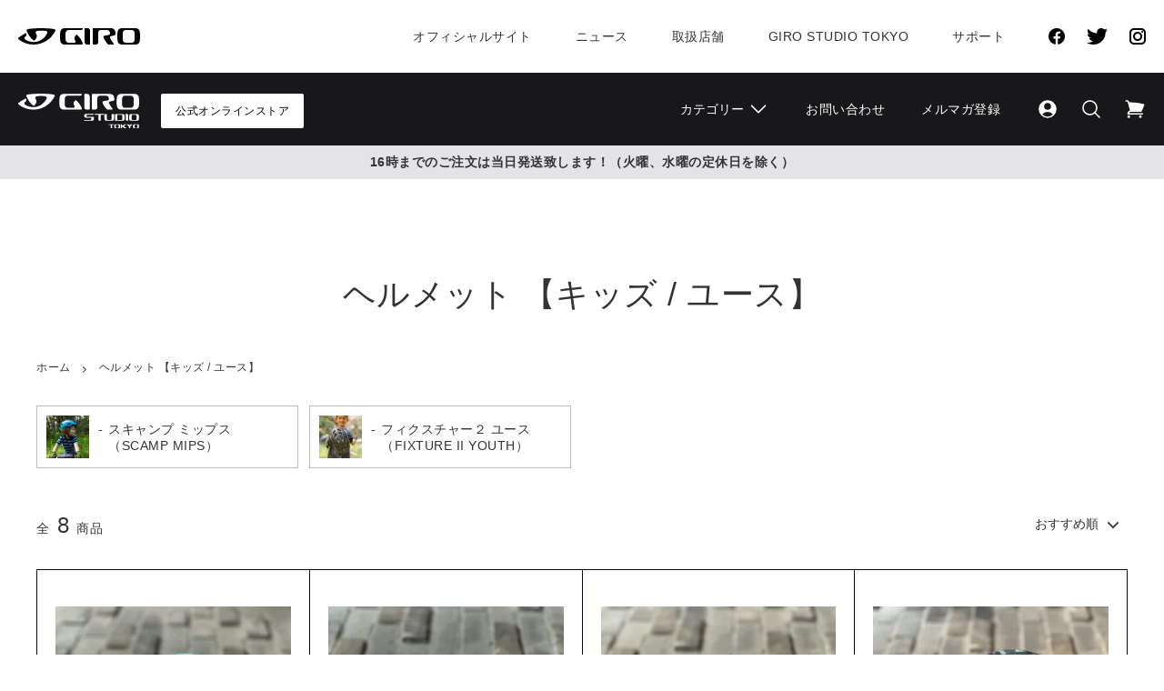

--- FILE ---
content_type: text/html; charset=EUC-JP
request_url: https://www.e-girotokyo.com/?mode=grp&gid=2767224
body_size: 16897
content:
<!DOCTYPE html PUBLIC "-//W3C//DTD XHTML 1.0 Transitional//EN" "http://www.w3.org/TR/xhtml1/DTD/xhtml1-transitional.dtd">
<html xmlns:og="http://ogp.me/ns#" xmlns:fb="http://www.facebook.com/2008/fbml" xmlns:mixi="http://mixi-platform.com/ns#" xmlns="http://www.w3.org/1999/xhtml" xml:lang="ja" lang="ja" dir="ltr">
<head>
<meta http-equiv="content-type" content="text/html; charset=euc-jp" />
<meta http-equiv="X-UA-Compatible" content="IE=edge,chrome=1" />
<title>ヘルメット 【キッズ / ユース】 - Giro Studio Tokyo 公式通販サイト - 世界初となる Giro オフィシャルストア ジロスタジオ東京</title>
<meta name="Keywords" content="ヘルメット 【キッズ / ユース】,Giro,Giro Studio Tokyo,ジロ,ジロスタジオトーキョー,ジロスタジオ東京,ジロスタジオトウキョウ" />
<meta name="Description" content="世界初となるGiroオフィシャルショールーム Giro Studio Tokyo の公式オンラインストアです。ヘルメットやシューズのほか、Giro Studio Tokyo 限定の商品など多数取り揃えております。" />
<meta name="Author" content="Giro Studio Tokyo" />
<meta name="Copyright" content="Giro Studio Tokyo" />
<meta http-equiv="content-style-type" content="text/css" />
<meta http-equiv="content-script-type" content="text/javascript" />
<link rel="stylesheet" href="https://img07.shop-pro.jp/PA01423/863/css/3/index.css?cmsp_timestamp=20251102102146" type="text/css" />
<link rel="stylesheet" href="https://img07.shop-pro.jp/PA01423/863/css/3/product_list.css?cmsp_timestamp=20251102102146" type="text/css" />

<link rel="alternate" type="application/rss+xml" title="rss" href="https://www.e-girotokyo.com/?mode=rss" />
<link rel="alternate" media="handheld" type="text/html" href="https://www.e-girotokyo.com/?mode=grp&gid=2767224" />
<link rel="shortcut icon" href="https://img07.shop-pro.jp/PA01423/863/favicon.ico?cmsp_timestamp=20260105130509" />
<script type="text/javascript" src="//ajax.googleapis.com/ajax/libs/jquery/1.11.0/jquery.min.js" ></script>
<meta property="og:title" content="ヘルメット 【キッズ / ユース】 - Giro Studio Tokyo 公式通販サイト - 世界初となる Giro オフィシャルストア ジロスタジオ東京" />
<meta property="og:description" content="世界初となるGiroオフィシャルショールーム Giro Studio Tokyo の公式オンラインストアです。ヘルメットやシューズのほか、Giro Studio Tokyo 限定の商品など多数取り揃えております。" />
<meta property="og:url" content="https://www.e-girotokyo.com?mode=grp&gid=2767224" />
<meta property="og:site_name" content="Giro Studio Tokyo 公式通販サイト - 世界初となる Giro オフィシャルストア ジロスタジオ東京" />
<meta property="og:image" content=""/>
<!-- Google Tag Manager -->
<script>(function(w,d,s,l,i){w[l]=w[l]||[];w[l].push({'gtm.start':
new Date().getTime(),event:'gtm.js'});var f=d.getElementsByTagName(s)[0],
j=d.createElement(s),dl=l!='dataLayer'?'&l='+l:'';j.async=true;j.src=
'https://www.googletagmanager.com/gtm.js?id='+i+dl;f.parentNode.insertBefore(j,f);
})(window,document,'script','dataLayer','GTM-PL2R5NW');</script>
<!-- End Google Tag Manager -->
<link rel="preconnect" href="https://fonts.gstatic.com">
<link href="https://fonts.googleapis.com/css2?family=Barlow+Condensed:wght@500;600&family=Noto+Sans+JP:wght@400;500;700;900&display=swap" rel="stylesheet">
<script defer src="https://unpkg.com/@alpinejs/focus@3.10.5/dist/cdn.min.js"></script>
<script defer src="https://unpkg.com/@alpinejs/collapse@3.10.5/dist/cdn.min.js"></script>
<script defer src="https://unpkg.com/alpinejs@3.10.5/dist/cdn.min.js"></script>
<link rel="stylesheet" href="https://www.cog.inc/giro/assets/css/freepage.css?0508b">
<script>
  var Colorme = {"page":"product_list","shop":{"account_id":"PA01423863","title":"Giro Studio Tokyo \u516c\u5f0f\u901a\u8ca9\u30b5\u30a4\u30c8 - \u4e16\u754c\u521d\u3068\u306a\u308b Giro \u30aa\u30d5\u30a3\u30b7\u30e3\u30eb\u30b9\u30c8\u30a2 \u30b8\u30ed\u30b9\u30bf\u30b8\u30aa\u6771\u4eac"},"basket":{"total_price":0,"items":[]},"customer":{"id":null}};

  (function() {
    function insertScriptTags() {
      var scriptTagDetails = [{"src":"https:\/\/connect.buyee.jp\/32d0bffe9efb61adfe60c466f2e9a9e1d44fb33aa70a58d717e5d3dcb9b1f980\/main.js","integrity":"sha384-1RObaAI3mLY3oZhR6w87lwECC1JpFhnTQuCU4Yq5gAF0S+QcQNwEx2m8jE4C6gil"}];
      var entry = document.getElementsByTagName('script')[0];

      scriptTagDetails.forEach(function(tagDetail) {
        var script = document.createElement('script');

        script.type = 'text/javascript';
        script.src = tagDetail.src;
        script.async = true;

        if( tagDetail.integrity ) {
          script.integrity = tagDetail.integrity;
          script.setAttribute('crossorigin', 'anonymous');
        }

        entry.parentNode.insertBefore(script, entry);
      })
    }

    window.addEventListener('load', insertScriptTags, false);
  })();
</script>

<script async src="https://www.googletagmanager.com/gtag/js?id=G-KYT1GW9KT9"></script>
<script>
  window.dataLayer = window.dataLayer || [];
  function gtag(){dataLayer.push(arguments);}
  gtag('js', new Date());
  
      gtag('config', 'G-KYT1GW9KT9', (function() {
      var config = {};
      if (Colorme && Colorme.customer && Colorme.customer.id != null) {
        config.user_id = Colorme.customer.id;
      }
      return config;
    })());
  
  </script></head>
<body>
<meta name="colorme-acc-payload" content="?st=1&pt=10033&ut=2767224&at=PA01423863&v=20260120032815&re=&cn=a334920843a78bd444846cc677086821" width="1" height="1" alt="" /><script>!function(){"use strict";Array.prototype.slice.call(document.getElementsByTagName("script")).filter((function(t){return t.src&&t.src.match(new RegExp("dist/acc-track.js$"))})).forEach((function(t){return document.body.removeChild(t)})),function t(c){var r=arguments.length>1&&void 0!==arguments[1]?arguments[1]:0;if(!(r>=c.length)){var e=document.createElement("script");e.onerror=function(){return t(c,r+1)},e.src="https://"+c[r]+"/dist/acc-track.js?rev=3",document.body.appendChild(e)}}(["acclog001.shop-pro.jp","acclog002.shop-pro.jp"])}();</script>
<noscript><iframe src="https://www.googletagmanager.com/ns.html?id=GTM-PL2R5NW"
height="0" width="0" style="display:none;visibility:hidden"></iframe></noscript>

<link rel="stylesheet" href="https://cdnjs.cloudflare.com/ajax/libs/Swiper/4.5.1/css/swiper.css" />
<script src="https://cdnjs.cloudflare.com/ajax/libs/Swiper/4.5.1/js/swiper.js"></script>



<script>
// headタグの中にviewportのmetaタグを入れる
(function () {
var viewport = document.createElement('meta');
viewport.setAttribute('name', 'viewport');
viewport.setAttribute('content', 'width=device-width, initial-scale=1.0, maximum-scale=1.0, user-scalable=no');
document.getElementsByTagName('head')[0].appendChild(viewport);
}());
</script>
<!-- <script src="https://file003.shop-pro.jp/PA01423/863/js/zdo_drawer_menu.js"></script>
<script src="https://file003.shop-pro.jp/PA01423/863/js/accordion.js"></script>
<link href="https://file003.shop-pro.jp/PA01423/863/css/accordion.css" rel="stylesheet">
<link href="https://file003.shop-pro.jp/PA01423/863/css/zdo_drawer_menu.css" rel="stylesheet"> -->
<div class="cart_in_modal__bg show_while_cart_in_connecting spinner" style="display: none;"></div>

<div x-data="{ mainnav: false, subnav: false, search:false }">

<div x-cloak x-show="mainnav" class="relative z-50 lg:hidden">
    <div class="fixed inset-0 flex">
        <div class="w-full h-screen bg-white "
            x-show="mainnav"
            @click.away="mainnav = false"
            x-transition:enter="transition ease-in-out duration-500"
            x-transition:enter-start="-translate-x-full"
            x-transition:enter-end="translate-x-0"
            x-transition:leave="transition ease-in-out duration-500 transform"
            x-transition:leave-start="-translate-x-0"
            x-transition:leave-end="-translate-x-full"
            style="display:none;">
            <div class="flex items-center h-20">
                <button class="p-5"
                    @click="mainnav = false">
                    <svg xmlns="http://www.w3.org/2000/svg" viewBox="0 0 24 24" fill="currentColor" class="w-6 h-6">
                        <path fill-rule="evenodd" d="M5.47 5.47a.75.75 0 011.06 0L12 10.94l5.47-5.47a.75.75 0 111.06 1.06L13.06 12l5.47 5.47a.75.75 0 11-1.06 1.06L12 13.06l-5.47 5.47a.75.75 0 01-1.06-1.06L10.94 12 5.47 6.53a.75.75 0 010-1.06z" clip-rule="evenodd" />
                    </svg>

                </button>
                <a href="https://www.cog.inc/giro/"><img src="https://www.cog.inc/giro/assets/img/logo_black.svg" width="134" height="18" alt="GIRO"></a>
                <a href="./" class="bg-white text-black text-xs rounded-sm flex items-center font-medium  ml-auto mr-5">公式オンラインストア</a>
            </div>
            <ul class="divide-y divide-zinc-100 pt-4 pb-16 overflow-y-auto pl-16 pr-5">
                <li class="text-base py-4 font-medium"><a href="https://www.cog.inc/giro/">オフィシャルサイト</a></li>
                <li class="text-base py-4 font-medium"><a href="https://www.cog.inc/giro/archives">ニュース</a></li>
                <li class="text-base py-4 font-medium"><a href="https://www.cog.inc/giro/dealer">取扱店舗</a></li>
                <li class="text-base py-4 font-medium uppercase"><a href="https://www.cog.inc/giro/studiotokyo">Giro Studio Tokyo</a></li>
                <li class="text-base py-4 font-medium"><a href="https://www.cog.inc/giro/support">サポート</a></li>
                <li class="pt-10">
                    <ul class="flex items-center space-x-6">
                        <li class=""><a href="https://www.facebook.com/GiroCyclingJapan" target="_blank" rel="noopener"><img src="https://www.cog.inc/giro/assets/img/facebook_black.svg" alt="Facebook"></a></li>
                        <li class=""><a href="https://twitter.com/cog_bike" target="_blank" rel="noopener"><img src="https://www.cog.inc/giro/assets/img/twitter_black.svg" alt="Twitter"></a></li>
                        <li class=""><a href="https://www.instagram.com/girocycling_japan/" target="_blank" rel="noopener"><img src="https://www.cog.inc/giro/assets/img/instagram_black.svg" alt="Instagram"></a></li>
                    </ul>
                </li>
            </ul>
        </div>
    </div>
</div>


<div x-cloak x-show="subnav"
    class="relative z-50">
    <div class="fixed inset-0 flex">
        <div x-data
            class="bg-zinc-900 text-white overflow-y-auto w-full h-screen"
            x-show="subnav"
            @click.away="subnav = false"
            x-transition:enter="transition ease-in-out duration-500"
            x-transition:enter-start="-translate-x-full"
            x-transition:enter-end="translate-x-0"
            x-transition:leave="transition ease-in-out duration-500 transform"
            x-transition:leave-start="-translate-x-0"
            x-transition:leave-end="-translate-x-full">
            <div class="flex items-center h-20 text-white relative z-10">
                <button x-on:click="subnav = !subnav"
                    :aria-expanded="subnav"
                    class="p-5">
                    <svg xmlns="http://www.w3.org/2000/svg" viewBox="0 0 24 24" fill="currentColor" class="w-6 h-6">
                        <path fill-rule="evenodd" d="M5.47 5.47a.75.75 0 011.06 0L12 10.94l5.47-5.47a.75.75 0 111.06 1.06L13.06 12l5.47 5.47a.75.75 0 11-1.06 1.06L12 13.06l-5.47 5.47a.75.75 0 01-1.06-1.06L10.94 12 5.47 6.53a.75.75 0 010-1.06z" clip-rule="evenodd" />
                    </svg>
                </button>
                <a href="./" class="block pt-1"><img src="https://www.cog.inc/giro/assets/img/logo_white.svg" width="133" height="38" alt="Giro Studio Tokyo"></a>
                <a href="./" class="text-white text-xs rounded-sm flex items-center font-medium  ml-auto mr-5">公式オンラインストア</a>
            </div>
            <ul class="divide-y divide-white pt-4 pb-16 overflow-y-auto pl-16 pr-5">
                <li x-data="{
                        id: 1,
                        get expanded() {
                            return this.active === this.id
                        },
                        set expanded(value) {
                            this.active = value ? this.id : null
                        },
                    }"
                    role="region"
                    class="text-base font-medium py-4">
                    <button x-on:click="expanded = !expanded"
                        :aria-expanded="expanded"
                        class="hover:opacity-60 transition-opacity duration-200 flex justify-between w-full">
                       
                        <span>カテゴリー</span>
                        <svg x-show="expanded" xmlns="http://www.w3.org/2000/svg" viewBox="0 0 24 24" fill="currentColor" class="w-6 h-6">
                            <path fill-rule="evenodd" d="M3.75 12a.75.75 0 01.75-.75h15a.75.75 0 010 1.5h-15a.75.75 0 01-.75-.75z" clip-rule="evenodd" />
                        </svg>
                        <svg x-show="!expanded" xmlns="http://www.w3.org/2000/svg" viewBox="0 0 24 24" fill="currentColor" class="w-6 h-6">
                            <path fill-rule="evenodd" d="M12 3.75a.75.75 0 01.75.75v6.75h6.75a.75.75 0 010 1.5h-6.75v6.75a.75.75 0 01-1.5 0v-6.75H4.5a.75.75 0 010-1.5h6.75V4.5a.75.75 0 01.75-.75z" clip-rule="evenodd" />
                        </svg>
                    </button>
                    <ul x-show="expanded"
                        x-collapse
                        class="space-y-4 mt-4">
                                                <li class="font-normal pl-4"><a href="https://www.e-girotokyo.com/?mode=grp&gid=2767025">ヘルメット 【ロード】</a></li>
                                                <li class="font-normal pl-4"><a href="https://www.e-girotokyo.com/?mode=grp&gid=2767135">ヘルメット 【エアロ・トライアスロン】</a></li>
                                                <li class="font-normal pl-4"><a href="https://www.e-girotokyo.com/?mode=grp&gid=2767198">ヘルメット 【ダート・アーバン】</a></li>
                                                <li class="font-normal pl-4"><a href="https://www.e-girotokyo.com/?mode=grp&gid=2767224">ヘルメット 【キッズ / ユース】</a></li>
                                                <li class="font-normal pl-4"><a href="https://www.e-girotokyo.com/?mode=grp&gid=2767211">ヘルメット アクセサリー</a></li>
                                                <li class="font-normal pl-4"><a href="https://www.e-girotokyo.com/?mode=grp&gid=2767200">シューズ 【ロード】</a></li>
                                                <li class="font-normal pl-4"><a href="https://www.e-girotokyo.com/?mode=grp&gid=2767201">シューズ 【ダート・アーバン】</a></li>
                                                <li class="font-normal pl-4"><a href="https://www.e-girotokyo.com/?mode=grp&gid=2767212">シューズ アクセサリー</a></li>
                                                <li class="font-normal pl-4"><a href="https://www.e-girotokyo.com/?mode=grp&gid=2767204">グローブ 【ロード】</a></li>
                                                <li class="font-normal pl-4"><a href="https://www.e-girotokyo.com/?mode=grp&gid=2767205">グローブ 【ダート】</a></li>
                                                <li class="font-normal pl-4"><a href="https://www.e-girotokyo.com/?mode=grp&gid=2767206">グローブ 【ウィンター】</a></li>
                                                <li class="font-normal pl-4"><a href="https://www.e-girotokyo.com/?mode=grp&gid=2767207">グローブ 【キッズ】</a></li>
                                                <li class="font-normal pl-4"><a href="https://www.e-girotokyo.com/?mode=grp&gid=2767208">ソックス</a></li>
                                                <li class="font-normal pl-4"><a href="https://www.e-girotokyo.com/?mode=grp&gid=2767209">キャップ</a></li>
                                                <li class="font-normal pl-4"><a href="https://www.e-girotokyo.com/?mode=grp&gid=2683840">クリアランスセール</a></li>
                                            </ul>
                </li>
                <li class="text-base font-medium py-4"><a href="https://e-girotokyo.shop-pro.jp/customer/inquiries/new" class="hover:opacity-60 transition-opacity duration-200">お問い合わせ</a></li>
                <li class="text-base font-medium py-4"><a href="https://e-girotokyo.shop-pro.jp/customer/newsletter/subscriptions/new" class="hover:opacity-60 transition-opacity duration-200">メルマガ登録</a></li>
                                                                            <li class="text-base font-medium py-4"><a href="https://www.e-girotokyo.com/customer/signup/new" class="hover:opacity-60 transition-opacity duration-200">会員登録</a></li>
                                        <li class="text-base font-medium py-4"><a href="https://www.e-girotokyo.com/?mode=login&shop_back_url=https%3A%2F%2Fwww.e-girotokyo.com%2F" class="hover:opacity-60 transition-opacity duration-200">ログイン</a></li>
                                                    <li class="text-base font-medium py-4"><a href="https://www.e-girotokyo.com/?mode=myaccount" class="hover:opacity-60 transition-opacity duration-200">マイアカウント</a></li>
            </ul>
        </div>
    </div>
</div>



<div x-show="search"
style="display: none"
x-on:keydown.escape.prevent.stop="search = false"
role="dialog"
aria-modal="true"
x-id="['modal-title']"
:aria-labelledby="$id('modal-title')"
class="fixed inset-0 z-50 flex items-start justify-center pt-16 sm:pt-24" id="headlessui-dialog-65" role="dialog" aria-modal="true">
    <div x-show="search" x-on:click="search = false" class="fixed inset-0 bg-slate-900/25 backdrop-blur transition-opacity opacity-100"></div>
    <div x-show="search" x-transition
     class="relative w-full max-w-lg transform px-4 transition-all opacity-100 scale-100">
        <div x-on:click.stop
        x-trap.noscroll.inert="search" class="overflow-hidden rounded-lg bg-white shadow-md" id="headlessui-dialog-panel-68">
            <div class="relative">
                <form action="https://www.e-girotokyo.com/" method="GET" class="">
                    <input type="hidden" name="mode" value="srh" />
                    <input class="block w-full appearance-none bg-transparent py-4 pl-4 pr-12 text-base text-slate-900 placeholder:text-slate-600 focus:outline-none sm:text-sm sm:leading-6" placeholder="何をお探しですか？" aria-label="Search components" id="headlessui-combobox-input-69" role="combobox" name="keyword" type="text" aria-expanded="false" tabindex="0" style="caret-color: rgb(107, 114, 128);">
                    <button type="submit"
                    class="absolute top-4 right-4 fill-slate-400">
                    <svg class="h-6 w-6" xmlns="http://www.w3.org/2000/svg">
                        <path d="M20.47 21.53a.75.75 0 1 0 1.06-1.06l-1.06 1.06Zm-9.97-4.28a6.75 6.75 0 0 1-6.75-6.75h-1.5a8.25 8.25 0 0 0 8.25 8.25v-1.5ZM3.75 10.5a6.75 6.75 0 0 1 6.75-6.75v-1.5a8.25 8.25 0 0 0-8.25 8.25h1.5Zm6.75-6.75a6.75 6.75 0 0 1 6.75 6.75h1.5a8.25 8.25 0 0 0-8.25-8.25v1.5Zm11.03 16.72-5.196-5.197-1.061 1.06 5.197 5.197 1.06-1.06Zm-4.28-9.97c0 1.864-.755 3.55-1.977 4.773l1.06 1.06A8.226 8.226 0 0 0 18.75 10.5h-1.5Zm-1.977 4.773A6.727 6.727 0 0 1 10.5 17.25v1.5a8.226 8.226 0 0 0 5.834-2.416l-1.061-1.061Z"></path>
                    </svg>
                    </button>
                </form>
            </div>
        </div>
    </div>
</div>

<header class=" z-30 sticky top-0 bg-white">
    <div class="md:px-5 md:container mx-auto">
        <div class="flex items-center justify-between h-20 lg:hidden">
            <button class="p-5"
                @click="mainnav = true">
                <svg class="w-6 h-6" xmlns="http://www.w3.org/2000/svg" fill="none" viewBox="0 0 24 24" stroke="currentColor">
                    <path stroke-linecap="round" stroke-linejoin="round" stroke-width="2" d="M4 6h16M4 12h8m-8 6h16" />
                </svg>
            </button>
            <a href="https://www.cog.inc/giro/"><img src="https://www.cog.inc/giro/assets/img/logo_black.svg" width="134" height="18" alt="GIRO"></a>
            <a href="./" class="bg-white text-black text-xs rounded-sm flex items-center font-medium  ml-auto mr-5">公式オンラインストア</a>
        </div>
        <ul class="hidden lg:flex lg:flex-wrap items-center h-20 text-sm">
            <li class="mb-6 md:mb-0 mr-6"><a href="https://www.cog.inc/giro/" class="block hover:opacity-60 transition-opacity duration-200"><img src="https://www.cog.inc/giro/assets/img/logo_black.svg" width="134" height="18" alt="GIRO"></a></li>
            <li class="my-3 mr-12 font-medium ml-auto"><a href="https://www.cog.inc/giro/" class="hover:opacity-60 transition-opacity duration-200">オフィシャルサイト</a></li>
            <li class="my-3 mr-12 font-medium "><a href="https://www.cog.inc/giro/archives" class="hover:opacity-60 transition-opacity duration-200">ニュース</a></li>
            <li class="my-3 mr-12 font-medium"><a href="https://www.cog.inc/giro/dealer" class="hover:opacity-60 transition-opacity duration-200">取扱店舗</a></li>
            <li class="my-3 mr-12 font-medium uppercase"><a href="https://www.cog.inc/giro/studiotokyo" class="hover:opacity-60 transition-opacity duration-200">Giro Studio Tokyo</a></li>
            <li class="my-3 mr-12 font-medium"><a href="https://www.cog.inc/giro/support" class="hover:opacity-60 transition-opacity duration-200">サポート</a></li>
            <li class="my-3">
                <ul class="flex items-center space-x-6">
                    <li class=""><a href="https://www.facebook.com/GiroCyclingJapan" target="_blank" rel="noopener" class="block hover:opacity-60 transition-opacity duration-200"><img src="https://www.cog.inc/giro/assets/img/facebook_black.svg" alt="Facebook"></a></li>
                    <li class=""><a href="https://twitter.com/cog_bike" target="_blank" rel="noopener" class="block hover:opacity-60 transition-opacity duration-200"><img src="https://www.cog.inc/giro/assets/img/twitter_black.svg" alt="Facebook"></a></li>
                    <li class=""><a href="https://www.instagram.com/girocycling_japan/" target="_blank" rel="noopener" class="block hover:opacity-60 transition-opacity duration-200"><img src="https://www.cog.inc/giro/assets/img/instagram_black.svg" alt="Instagram"></a></li>
                </ul>
            </li>
        </ul>
    </div>
</header>

<div class="h-20 bg-zinc-900 sticky top-0 z-30">
    <nav class="md:px-5 md:container mx-auto">
        <div class="lg:hidden">
            <div class="flex items-center justify-between h-20 text-white relative z-10">
                <button x-on:click="subnav = !subnav"
                    :aria-expanded="subnav"
                    class="p-5">
                    <svg class="w-6 h-6" xmlns="http://www.w3.org/2000/svg" fill="none" viewBox="0 0 24 24" stroke="currentColor">
                        <path stroke-linecap="round" stroke-linejoin="round" stroke-width="2" d="M4 6h16M4 12h8m-8 6h16" />
                    </svg>
                </button>
                <a href="./" class="block pt-1"><img src="https://www.cog.inc/giro/assets/img/logo_white.svg" width="133" height="38" alt="Giro Studio Tokyo"></a>
                <ul class="flex justify-center items-center ml-auto mr-5 space-x-4">
                    <li class="">
                        <a href="https://www.e-girotokyo.com/?mode=myaccount">
                            <svg xmlns="http://www.w3.org/2000/svg" viewBox="0 0 24 24" fill="currentColor" class="w-6 h-6">
                                <path fill-rule="evenodd" d="M18.685 19.097A9.723 9.723 0 0021.75 12c0-5.385-4.365-9.75-9.75-9.75S2.25 6.615 2.25 12a9.723 9.723 0 003.065 7.097A9.716 9.716 0 0012 21.75a9.716 9.716 0 006.685-2.653zm-12.54-1.285A7.486 7.486 0 0112 15a7.486 7.486 0 015.855 2.812A8.224 8.224 0 0112 20.25a8.224 8.224 0 01-5.855-2.438zM15.75 9a3.75 3.75 0 11-7.5 0 3.75 3.75 0 017.5 0z" clip-rule="evenodd" />
                            </svg>
                        </a>
                    </li>
                    <li class="">
                        
                        <span class="block" x-on:click="search = true">
                            <button type="button" class="">
                                <svg xmlns="http://www.w3.org/2000/svg" viewBox="0 0 24 24" fill="currentColor" class="w-6 h-6">
                                    <path fill-rule="evenodd" d="M10.5 3.75a6.75 6.75 0 100 13.5 6.75 6.75 0 000-13.5zM2.25 10.5a8.25 8.25 0 1114.59 5.28l4.69 4.69a.75.75 0 11-1.06 1.06l-4.69-4.69A8.25 8.25 0 012.25 10.5z" clip-rule="evenodd" />
                                </svg>
                            </button>
                        </span>
                        </li>
                    <li class="relative">
                                                <a href="https://www.e-girotokyo.com/cart/proxy/basket?shop_id=PA01423863&shop_domain=e-girotokyo.com">
                            <svg xmlns="http://www.w3.org/2000/svg" viewBox="0 0 24 24" fill="currentColor" class="w-6 h-6">
                                <path d="M2.25 2.25a.75.75 0 000 1.5h1.386c.17 0 .318.114.362.278l2.558 9.592a3.752 3.752 0 00-2.806 3.63c0 .414.336.75.75.75h15.75a.75.75 0 000-1.5H5.378A2.25 2.25 0 017.5 15h11.218a.75.75 0 00.674-.421 60.358 60.358 0 002.96-7.228.75.75 0 00-.525-.965A60.864 60.864 0 005.68 4.509l-.232-.867A1.875 1.875 0 003.636 2.25H2.25zM3.75 20.25a1.5 1.5 0 113 0 1.5 1.5 0 01-3 0zM16.5 20.25a1.5 1.5 0 113 0 1.5 1.5 0 01-3 0z" />
                            </svg>
                        </a>
                    </li>
                </ul>
            </div>

        </div>
        <ul x-data
            class="hidden lg:flex justify-between items-center h-20 text-sm text-white space-x-6 lg:space-x-10">
            <li class="mr-auto block pt-1 flex items-stretch space-x-6"><a href="https://www.cog.inc/giro/studiotokyo" class="block hover:opacity-60 transition-opacity duration-200"><img src="https://www.cog.inc/giro/assets/img/logo_white.svg" width="133" height="38" alt="Giro Studio Tokyo"></a><a href="./" class="bg-white text-black text-xs rounded-sm px-4 flex items-center font-medium">公式オンラインストア</a></li>
            <li class="my-3 font-medium"
                x-data="{
                    id: 1,
                    get expanded() {
                        return this.active === this.id
                    },
                    set expanded(value) {
                        this.active = value ? this.id : null
                    },
                }"
                role="region">
                <button x-on:click="expanded = !expanded"
                    :aria-expanded="expanded"
                    class="hover:opacity-60 transition-opacity duration-200 flex items-center space-x-1">
                   
                    <span>カテゴリー</span>
                    <svg xmlns="http://www.w3.org/2000/svg" viewBox="0 0 24 24" fill="currentColor" class="w-6 h-6 transform" :class="expanded ? 'rotate-180' : ''">
                        <path fill-rule="evenodd" d="M12.53 16.28a.75.75 0 01-1.06 0l-7.5-7.5a.75.75 0 011.06-1.06L12 14.69l6.97-6.97a.75.75 0 111.06 1.06l-7.5 7.5z" clip-rule="evenodd" />
                    </svg>
                </button>
                <div class="absolute inset-x-0 top-full bg-zinc-900 py-4 pb-10"
                    x-show="expanded"
                    x-cloak
                    x-collapse>
                    <ul class="grid grid-cols-4 gap-6 md:px-5 md:container mx-auto">
                                                <li><a href="https://www.e-girotokyo.com/?mode=grp&gid=2767025">ヘルメット 【ロード】</a></li>
                                                <li><a href="https://www.e-girotokyo.com/?mode=grp&gid=2767135">ヘルメット 【エアロ・トライアスロン】</a></li>
                                                <li><a href="https://www.e-girotokyo.com/?mode=grp&gid=2767198">ヘルメット 【ダート・アーバン】</a></li>
                                                <li><a href="https://www.e-girotokyo.com/?mode=grp&gid=2767224">ヘルメット 【キッズ / ユース】</a></li>
                                                <li><a href="https://www.e-girotokyo.com/?mode=grp&gid=2767211">ヘルメット アクセサリー</a></li>
                                                <li><a href="https://www.e-girotokyo.com/?mode=grp&gid=2767200">シューズ 【ロード】</a></li>
                                                <li><a href="https://www.e-girotokyo.com/?mode=grp&gid=2767201">シューズ 【ダート・アーバン】</a></li>
                                                <li><a href="https://www.e-girotokyo.com/?mode=grp&gid=2767212">シューズ アクセサリー</a></li>
                                                <li><a href="https://www.e-girotokyo.com/?mode=grp&gid=2767204">グローブ 【ロード】</a></li>
                                                <li><a href="https://www.e-girotokyo.com/?mode=grp&gid=2767205">グローブ 【ダート】</a></li>
                                                <li><a href="https://www.e-girotokyo.com/?mode=grp&gid=2767206">グローブ 【ウィンター】</a></li>
                                                <li><a href="https://www.e-girotokyo.com/?mode=grp&gid=2767207">グローブ 【キッズ】</a></li>
                                                <li><a href="https://www.e-girotokyo.com/?mode=grp&gid=2767208">ソックス</a></li>
                                                <li><a href="https://www.e-girotokyo.com/?mode=grp&gid=2767209">キャップ</a></li>
                                                <li><a href="https://www.e-girotokyo.com/?mode=grp&gid=2683840">クリアランスセール</a></li>
                                            </ul>
                </div>
            </li>
            <li class="my-3 font-medium"><a href="https://e-girotokyo.shop-pro.jp/customer/inquiries/new" class="hover:opacity-60 transition-opacity duration-200">お問い合わせ</a></li>
            <li class="my-3 font-medium"><a href="https://e-girotokyo.shop-pro.jp/customer/newsletter/subscriptions/new" class="hover:opacity-60 transition-opacity duration-200">メルマガ登録</a></li>
            <li class="my-3 font-medium">
                <ul class="flex justify-center items-center space-x-6">
                    <li>
                        <a href="https://www.e-girotokyo.com/?mode=myaccount"><svg xmlns="http://www.w3.org/2000/svg" viewBox="0 0 24 24" fill="currentColor" class="w-6 h-6">
                                <path fill-rule="evenodd" d="M18.685 19.097A9.723 9.723 0 0021.75 12c0-5.385-4.365-9.75-9.75-9.75S2.25 6.615 2.25 12a9.723 9.723 0 003.065 7.097A9.716 9.716 0 0012 21.75a9.716 9.716 0 006.685-2.653zm-12.54-1.285A7.486 7.486 0 0112 15a7.486 7.486 0 015.855 2.812A8.224 8.224 0 0112 20.25a8.224 8.224 0 01-5.855-2.438zM15.75 9a3.75 3.75 0 11-7.5 0 3.75 3.75 0 017.5 0z" clip-rule="evenodd" />
                            </svg>
                        </a>
                    </li>
                    <li>
                        <span class="block" x-on:click="search = true">
                            <button type="button" class="">
                                <svg xmlns="http://www.w3.org/2000/svg" viewBox="0 0 24 24" fill="currentColor" class="w-6 h-6">
                                    <path fill-rule="evenodd" d="M10.5 3.75a6.75 6.75 0 100 13.5 6.75 6.75 0 000-13.5zM2.25 10.5a8.25 8.25 0 1114.59 5.28l4.69 4.69a.75.75 0 11-1.06 1.06l-4.69-4.69A8.25 8.25 0 012.25 10.5z" clip-rule="evenodd" />
                                </svg>
                            </button>
                        </span>
                    </li>
                    <li class="relative">
                                                <a href="https://www.e-girotokyo.com/cart/proxy/basket?shop_id=PA01423863&shop_domain=e-girotokyo.com">
                            <svg xmlns="http://www.w3.org/2000/svg" viewBox="0 0 24 24" fill="currentColor" class="w-6 h-6">
                                <path d="M2.25 2.25a.75.75 0 000 1.5h1.386c.17 0 .318.114.362.278l2.558 9.592a3.752 3.752 0 00-2.806 3.63c0 .414.336.75.75.75h15.75a.75.75 0 000-1.5H5.378A2.25 2.25 0 017.5 15h11.218a.75.75 0 00.674-.421 60.358 60.358 0 002.96-7.228.75.75 0 00-.525-.965A60.864 60.864 0 005.68 4.509l-.232-.867A1.875 1.875 0 003.636 2.25H2.25zM3.75 20.25a1.5 1.5 0 113 0 1.5 1.5 0 01-3 0zM16.5 20.25a1.5 1.5 0 113 0 1.5 1.5 0 01-3 0z" />
                            </svg>
                        </a>
                    </li>
                </ul>
            </li>
        </ul>
    </nav>
</div>
<div class="text-center bg-zinc-200 px-4 py-2"><strong>16時までのご注文は当日発送致します！（火曜、水曜の定休日を除く）</strong><br class="md:hidden"><span class="text-xs"></span></div>

<div id="pagetop" class="p-body" ontouchstart="">
<div class="p-page-content product_list">
<div class="p-layout-container">

  <h2 class="c-section__heading">
    <div class="c-section__heading--sub-title">
            ヘルメット 【キッズ / ユース】
          </div>
  </h2>
	  <div class="c-topic-path">
    <ul class="c-topic-path__list">
      <li class="c-topic-path__item">
        <a href="./">ホーム</a>
      </li>
                  <li class="c-topic-path__item">
        <svg role="img" aria-hidden="true"><use xlink:href="#angle-right"></use></svg>
        <a href="https://www.e-girotokyo.com/?mode=grp&gid=2767224">ヘルメット 【キッズ / ユース】</a>
      </li>
                </ul>
  </div>
      <ul class="p-sub-category">
        <li class="p-sub-category__item">
      <a href="?mode=grp&gid=2859716" class="p-sub-category__link">
                <img src="https://img07.shop-pro.jp/PA01423/863/category/g_2859716.jpg?cmsp_timestamp=20251218165817" alt="スキャンプ ミップス（SCAMP MIPS）" class="p-sub-category__image" />
                <span class="p-sub-category__name">
          スキャンプ ミップス（SCAMP MIPS）
        </span>
      </a>
    </li>
        <li class="p-sub-category__item">
      <a href="?mode=grp&gid=2859717" class="p-sub-category__link">
                <img src="https://img07.shop-pro.jp/PA01423/863/category/g_2859717.jpg?cmsp_timestamp=20251218165817" alt="フィクスチャー２ ユース（FIXTURE II YOUTH）" class="p-sub-category__image" />
                <span class="p-sub-category__name">
          フィクスチャー２ ユース（FIXTURE II YOUTH）
        </span>
      </a>
    </li>
      </ul>
        <div class="c-product-sort">
    <div class="c-product-sort__total">
      全<span>8</span>商品
    </div>
    <div class="c-product-sort__switch c-select">
      <select class="c-select__value js-sort-switch">
                <option value="" selected>おすすめ順</option>
                        <option value="?mode=grp&gid=2767224&sort=p">価格順</option>
                        <option value="?mode=grp&gid=2767224&sort=n">新着順</option>
              </select>
      <svg class="c-select__icon" role="img" aria-hidden="true"><use xlink:href="#angle-down"></use></svg>
    </div>
  </div>

  


  <ul class="c-product-list">
        
    <li class="c-product-list__item">
      
            <a href="?pid=170516834" class="c-product-list__image-wrap c-image-wrap c-image-wrap--link">
                <div class="c-image-box c-image-box--main">
                    <img src="https://img07.shop-pro.jp/PA01423/863/product/170516834_th.jpg?cmsp_timestamp=20230605174835" alt="SCAMP MIPS（スキャンプ ミップス）　Matte Screaming Teal" class="c-image-box__image js-lazyload" />
                  </div>
                                <div class="c-image-box c-image-box--otherimg">
          <img src="https://img07.shop-pro.jp/PA01423/863/product/170516834_o1.jpg?cmsp_timestamp=20230605174835" class="c-image-box__image" />
        </div>
                                                                                                                                                                                                                                                                                                                                                                                                                                                                                                                                                                                                                                                                                                                                                                                                                                        
      </a>
            <a href="?pid=170516834" class="c-product-list__name">
        SCAMP MIPS（スキャンプ ミップス）　Matte Screaming Teal
      </a>
            <div class="c-product-info__price c-product-list__price">
                11,880円(税1,080円)
                      </div>
                  
            <div class="c-product-list__fav-item">
        <button type="button"  data-favorite-button-selector="DOMSelector" data-product-id="170516834" data-added-class="is-added">
          <svg role="img" aria-hidden="true"><use xlink:href="#heart"></use></svg>
        </button>
      </div>
    </li>
        
    <li class="c-product-list__item">
      
            <a href="?pid=170518899" class="c-product-list__image-wrap c-image-wrap c-image-wrap--link">
                <div class="c-image-box c-image-box--main">
                    <img src="https://img07.shop-pro.jp/PA01423/863/product/170518899_th.jpg?cmsp_timestamp=20230605175028" alt="SCAMP MIPS（スキャンプ ミップス）　Matte Bright Pink / Purple Fade" class="c-image-box__image js-lazyload" />
                  </div>
                                <div class="c-image-box c-image-box--otherimg">
          <img src="https://img07.shop-pro.jp/PA01423/863/product/170518899_o1.jpg?cmsp_timestamp=20230605175028" class="c-image-box__image" />
        </div>
                                                                                                                                                                                                                                                                                                                                                                                                                                                                                                                                                                                                                                                                                                                                                                                                                                        
      </a>
            <a href="?pid=170518899" class="c-product-list__name">
        SCAMP MIPS（スキャンプ ミップス）　Matte Bright Pink / Purple Fade
      </a>
            <div class="c-product-info__price c-product-list__price">
                11,880円(税1,080円)
                      </div>
                  
            <div class="c-product-list__fav-item">
        <button type="button"  data-favorite-button-selector="DOMSelector" data-product-id="170518899" data-added-class="is-added">
          <svg role="img" aria-hidden="true"><use xlink:href="#heart"></use></svg>
        </button>
      </div>
    </li>
        
    <li class="c-product-list__item">
      
            <a href="?pid=170518938" class="c-product-list__image-wrap c-image-wrap c-image-wrap--link">
                <div class="c-image-box c-image-box--main">
                    <img src="https://img07.shop-pro.jp/PA01423/863/product/170518938_th.jpg?cmsp_timestamp=20230605175201" alt="SCAMP MIPS（スキャンプ ミップス）　Matte Midnight Space" class="c-image-box__image js-lazyload" />
                  </div>
                                <div class="c-image-box c-image-box--otherimg">
          <img src="https://img07.shop-pro.jp/PA01423/863/product/170518938_o1.jpg?cmsp_timestamp=20230605175201" class="c-image-box__image" />
        </div>
                                                                                                                                                                                                                                                                                                                                                                                                                                                                                                                                                                                                                                                                                                                                                                                                                                        
      </a>
            <a href="?pid=170518938" class="c-product-list__name">
        SCAMP MIPS（スキャンプ ミップス）　Matte Midnight Space
      </a>
                  <div class="c-product-info__soldout c-product-list__soldout">
				SOLD OUT<br>
      </div>
			<div class="c-product-info__price c-product-list__price">
			11,880円(税1,080円)
				</div>
      
            <div class="c-product-list__fav-item">
        <button type="button"  data-favorite-button-selector="DOMSelector" data-product-id="170518938" data-added-class="is-added">
          <svg role="img" aria-hidden="true"><use xlink:href="#heart"></use></svg>
        </button>
      </div>
    </li>
        
    <li class="c-product-list__item">
      
            <a href="?pid=184562785" class="c-product-list__image-wrap c-image-wrap c-image-wrap--link">
                <div class="c-image-box c-image-box--main">
                    <img src="https://img07.shop-pro.jp/PA01423/863/product/184562785_th.jpg?cmsp_timestamp=20250125143938" alt="<img class='new_mark_img1' src='https://img.shop-pro.jp/img/new/icons14.gif' style='border:none;display:inline;margin:0px;padding:0px;width:auto;' />新色 FIXTURE II YOUTH（フィクスチャー 2 ユース）　Matte Dark Shark Ripple" class="c-image-box__image js-lazyload" />
                  </div>
                                <div class="c-image-box c-image-box--otherimg">
          <img src="https://img07.shop-pro.jp/PA01423/863/product/184562785_o1.jpg?cmsp_timestamp=20250125143938" class="c-image-box__image" />
        </div>
                                                                                                                                                                                                                                                                                                                                                                                                                                                                                                                                                                                                                                                                                                                                                                                                                                        
      </a>
            <a href="?pid=184562785" class="c-product-list__name">
        <img class='new_mark_img1' src='https://img.shop-pro.jp/img/new/icons14.gif' style='border:none;display:inline;margin:0px;padding:0px;width:auto;' />新色 FIXTURE II YOUTH（フィクスチャー 2 ユース）　Matte Dark Shark Ripple
      </a>
            <div class="c-product-info__price c-product-list__price">
                9,900円(税900円)
                      </div>
                  
            <div class="c-product-list__fav-item">
        <button type="button"  data-favorite-button-selector="DOMSelector" data-product-id="184562785" data-added-class="is-added">
          <svg role="img" aria-hidden="true"><use xlink:href="#heart"></use></svg>
        </button>
      </div>
    </li>
        
    <li class="c-product-list__item">
      
            <a href="?pid=184562857" class="c-product-list__image-wrap c-image-wrap c-image-wrap--link">
                <div class="c-image-box c-image-box--main">
                    <img src="https://img07.shop-pro.jp/PA01423/863/product/184562857_th.jpg?cmsp_timestamp=20250125144034" alt="FIXTURE II YOUTH（フィクスチャー 2 ユース）　Matte Teal Fade" class="c-image-box__image js-lazyload" />
                  </div>
                                <div class="c-image-box c-image-box--otherimg">
          <img src="https://img07.shop-pro.jp/PA01423/863/product/184562857_o1.jpg?cmsp_timestamp=20250125144034" class="c-image-box__image" />
        </div>
                                                                                                                                                                                                                                                                                                                                                                                                                                                                                                                                                                                                                                                                                                                                                                                                                                        
      </a>
            <a href="?pid=184562857" class="c-product-list__name">
        FIXTURE II YOUTH（フィクスチャー 2 ユース）　Matte Teal Fade
      </a>
                  <div class="c-product-info__soldout c-product-list__soldout">
				SOLD OUT<br>
      </div>
			<div class="c-product-info__price c-product-list__price">
			9,900円(税900円)
				</div>
      
            <div class="c-product-list__fav-item">
        <button type="button"  data-favorite-button-selector="DOMSelector" data-product-id="184562857" data-added-class="is-added">
          <svg role="img" aria-hidden="true"><use xlink:href="#heart"></use></svg>
        </button>
      </div>
    </li>
        
    <li class="c-product-list__item">
      
            <a href="?pid=174390799" class="c-product-list__image-wrap c-image-wrap c-image-wrap--link">
                <div class="c-image-box c-image-box--main">
                    <img src="https://img07.shop-pro.jp/PA01423/863/product/174390799_th.jpg?cmsp_timestamp=20230609132700" alt="FIXTURE II YOUTH（フィクスチャー 2 ユース）　Matte Black / White Ripple" class="c-image-box__image js-lazyload" />
                  </div>
                                <div class="c-image-box c-image-box--otherimg">
          <img src="https://img07.shop-pro.jp/PA01423/863/product/174390799_o1.jpg?cmsp_timestamp=20230609132700" class="c-image-box__image" />
        </div>
                                                                                                                                                                                                                                                                                                                                                                                                                                                                                                                                                                                                                                                                                                                                                                                                                                        
      </a>
            <a href="?pid=174390799" class="c-product-list__name">
        FIXTURE II YOUTH（フィクスチャー 2 ユース）　Matte Black / White Ripple
      </a>
                  <div class="c-product-info__soldout c-product-list__soldout">
				SOLD OUT<br>
      </div>
			<div class="c-product-info__price c-product-list__price">
			9,900円(税900円)
				</div>
      
            <div class="c-product-list__fav-item">
        <button type="button"  data-favorite-button-selector="DOMSelector" data-product-id="174390799" data-added-class="is-added">
          <svg role="img" aria-hidden="true"><use xlink:href="#heart"></use></svg>
        </button>
      </div>
    </li>
        
    <li class="c-product-list__item">
      
            <a href="?pid=174390816" class="c-product-list__image-wrap c-image-wrap c-image-wrap--link">
                <div class="c-image-box c-image-box--main">
                    <img src="https://img07.shop-pro.jp/PA01423/863/product/174390816_th.jpg?cmsp_timestamp=20230609132910" alt="FIXTURE II YOUTH（フィクスチャー 2 ユース）　Matte Midnight Blue / Screaming Teal Fade" class="c-image-box__image js-lazyload" />
                  </div>
                                <div class="c-image-box c-image-box--otherimg">
          <img src="https://img07.shop-pro.jp/PA01423/863/product/174390816_o1.jpg?cmsp_timestamp=20230609132910" class="c-image-box__image" />
        </div>
                                                                                                                                                                                                                                                                                                                                                                                                                                                                                                                                                                                                                                                                                                                                                                                                                                        
      </a>
            <a href="?pid=174390816" class="c-product-list__name">
        FIXTURE II YOUTH（フィクスチャー 2 ユース）　Matte Midnight Blue / Screaming Teal Fade
      </a>
                  <div class="c-product-info__soldout c-product-list__soldout">
				SOLD OUT<br>
      </div>
			<div class="c-product-info__price c-product-list__price">
			9,900円(税900円)
				</div>
      
            <div class="c-product-list__fav-item">
        <button type="button"  data-favorite-button-selector="DOMSelector" data-product-id="174390816" data-added-class="is-added">
          <svg role="img" aria-hidden="true"><use xlink:href="#heart"></use></svg>
        </button>
      </div>
    </li>
        
    <li class="c-product-list__item">
      
            <a href="?pid=174390825" class="c-product-list__image-wrap c-image-wrap c-image-wrap--link">
                <div class="c-image-box c-image-box--main">
                    <img src="https://img07.shop-pro.jp/PA01423/863/product/174390825_th.jpg?cmsp_timestamp=20230609133110" alt="FIXTURE II YOUTH（フィクスチャー 2 ユース）　Matte White / Pink Ripple" class="c-image-box__image js-lazyload" />
                  </div>
                                <div class="c-image-box c-image-box--otherimg">
          <img src="https://img07.shop-pro.jp/PA01423/863/product/174390825_o1.jpg?cmsp_timestamp=20230609133110" class="c-image-box__image" />
        </div>
                                                                                                                                                                                                                                                                                                                                                                                                                                                                                                                                                                                                                                                                                                                                                                                                                                        
      </a>
            <a href="?pid=174390825" class="c-product-list__name">
        FIXTURE II YOUTH（フィクスチャー 2 ユース）　Matte White / Pink Ripple
      </a>
                  <div class="c-product-info__soldout c-product-list__soldout">
				SOLD OUT<br>
      </div>
			<div class="c-product-info__price c-product-list__price">
			9,900円(税900円)
				</div>
      
            <div class="c-product-list__fav-item">
        <button type="button"  data-favorite-button-selector="DOMSelector" data-product-id="174390825" data-added-class="is-added">
          <svg role="img" aria-hidden="true"><use xlink:href="#heart"></use></svg>
        </button>
      </div>
    </li>
      </ul>


  
    </div>




<footer class="footer">
  <div class="footer__ship bg-zinc-700">
     <p><span>ご購入金額<br class="pc_off">5,000円以上で</span>送料無料</p>
  </div>
  <div class="footer__menu">
    <ul class="footer__cate">
      <li>CATEGORY</li>
      <li><a href="https://www.e-girotokyo.com/?mode=cate&cbid=2463717&csid=0">ヘルメット</a></li>
      <li><a href="https://www.e-girotokyo.com/?mode=cate&cbid=2463745&csid=0">メンズシューズ</a></li>
      <li><a href="https://www.e-girotokyo.com/?mode=cate&cbid=2574870&csid=0">ウィメンズシューズ</a></li>
      <li><a href="https://www.e-girotokyo.com/?mode=cate&cbid=2486564&csid=0">メンズウェア</a></li>
      <li><a href="https://www.e-girotokyo.com/?mode=cate&cbid=2574906&csid=0">ウィメンズウェア</a></li>
      <li><a href="https://www.e-girotokyo.com/?mode=cate&cbid=2575272&csid=0">アクセサリー（その他用品）</a></li>
    </ul>
    <ul class="footer__menu-mt">
      <li><a href="https://www.e-girotokyo.com/?mode=cate&cbid=2463826&csid=0">グローブ</a></li>
      <li><a href="https://www.e-girotokyo.com/?mode=cate&cbid=2463748&csid=0">ソックス</a></li>
      <li><a href="https://www.e-girotokyo.com/?mode=cate&cbid=2463747&csid=0">キャップ</a></li>
      <li><a href="https://www.e-girotokyo.com/?mode=cate&cbid=2468030&csid=0">シューズカバー</a></li>
      <li><a href="https://www.e-girotokyo.com/?mode=cate&cbid=2467289&csid=0">ヘルメット用アクセサリー</a></li>
      <li><a href="https://www.e-girotokyo.com/?mode=cate&cbid=2468084&csid=0">シューズ用アクセサリー</a></li>
    </ul>
    <ul class="footer__products">
      <li>PRODUCTS</li>
            <li><a href="https://www.e-girotokyo.com/?mode=grp&gid=2733553">GRINDURO! COLLECTION（限定品）</a></li>
                 <li><a href="https://www.e-girotokyo.com/?mode=grp&gid=2767025">ヘルメット【ロード】</a></li>
                 <li><a href="https://www.e-girotokyo.com/?mode=grp&gid=2767135">ヘルメット【エアロ・トライアスロン】</a></li>
                 <li><a href="https://www.e-girotokyo.com/?mode=grp&gid=2767140">ヘルメット【ダート】</a></li>
                  <li><a href="https://www.e-girotokyo.com/?mode=grp&gid=2767198">ヘルメット【アーバン・シティ】</a></li>
                              <li><a href="https://www.e-girotokyo.com/?mode=grp&gid=2767224">ヘルメット【キッズ】</a></li>
               <li><a href="https://www.e-girotokyo.com/?mode=grp&gid=2767211">ヘルメット【アクセサリー】</a></li>
                 <li><a href="https://www.e-girotokyo.com/?mode=grp&gid=2767204">グローブ【ロード】 </a></li>
                 <li><a href="https://www.e-girotokyo.com/?mode=grp&gid=2767205">グローブ【ダート】</a></li>
      <li><a href="https://www.e-girotokyo.com/?mode=grp&gid=2767206">グローブ【ウィンター】</a></li>
              <li><a href="https://www.e-girotokyo.com/?mode=grp&gid=2767207">グローブ【キッズ】</a></li>
    </ul>
    <ul class="footer__menu-mt">
             <li><a href="https://www.e-girotokyo.com/?mode=grp&gid=2683840">クリアランスセール</a></li>
             <li><a href="https://www.e-girotokyo.com/?mode=grp&gid=2767200">シューズ【ロード】</a></li>
              <li><a href="https://www.e-girotokyo.com/?mode=grp&gid=2767203">シューズ【フラットソール】</a></li>
              <li><a href="https://www.e-girotokyo.com/?mode=grp&gid=2767201">シューズ【ダート】</a></li>
              <li><a href="https://www.e-girotokyo.com/?mode=grp&gid=2767202">シューズ【アーバン・シティ】</a></li>
      <li><a href="https://www.e-girotokyo.com/?mode=grp&gid=2767212">シューズ【アクセサリー】</a></li>
      <li><a href="https://www.e-girotokyo.com/?mode=grp&gid=2767208">ソックス</a></li>
      <li><a href="https://www.e-girotokyo.com/?mode=grp&gid=2767209">キャップ</a></li>
      <li><a href="https://www.e-girotokyo.com/?mode=grp&gid=2767210">シューズカバー</a></li>
      <li><a href="https://www.e-girotokyo.com/?mode=grp&gid=1966584">WOMEN'S Collection（女性物）</a></li>
      <li><a href="https://www.e-girotokyo.com/?mode=grp&gid=2103448">GIRO STUDIO Collection</a></li>
      <li><a href="https://www.e-girotokyo.com/?mode=grp&gid=2117564">WINTER Collection</a></li>
    </ul>
    <div>
        <ul>
       <li>FEATURE</li>
       <li><a href="https://www.e-girotokyo.com/?mode=f6">GIROシューズ サイズガイド</a></li>
            <li><a href="https://www.e-girotokyo.com/?tid=3&mode=f2">GIROヘルメット サイズガイド</a></li>
   </ul>
      <ul>
        <li>SHOP</li>
        <li><a href="https://www.e-girotokyo.com/?tid=3&mode=f1">GIRO STUDIO TOKYO</a></li>
      </ul>
            </div>
      <ul>
        <li>GUIDE</li>
        <li><a href="https://www.e-girotokyo.com/?mode=sk#payment">支払い方法について</a></li>
        <li><a href="https://www.e-girotokyo.com/?mode=sk">配送方法について</a></li>
        <li><a href="https://www.e-girotokyo.com/?mode=sk#return">返品について</a></li>
        <li><a href="https://www.e-girotokyo.com/?mode=sk#info">特定取引商に基づく表記</a></li>
        <li><a href="https://www.e-girotokyo.com/?mode=privacy">プライバシーポリシー</a></li>
      </ul>
    <ul>
      <li><a href="https://www.e-girotokyo.com/?mode=myaccount">アカウント</a></li>
      <li><a href="https://www.e-girotokyo.com/?mode=login&shop_back_url=https%3A%2F%2Fwww.e-girotokyo.com%2F">ログイン</a></li>
      <li><a href="https://www.e-girotokyo.com/cart/proxy/basket?shop_id=PA01423863&shop_domain=e-girotokyo.com">カートを見る</a></li>
      <li><a href="https://e-girotokyo.shop-pro.jp/customer/inquiries/new">お問い合わせ</a></li>
    </ul>
  </div>
  <img src="https://img07.shop-pro.jp/PA01423/863/etc/logo02.png?cmsp_timestamp=20210916142403" class="footer__logo" />
  <div class="footer__btm">
    <p>
    <strong> <span style="font-size:large;"> オンラインストアは24時間ご注文が可能です。<br />
      16時までのご注文は当日発送いたします！（火、水 定休日は除く）</span></strong><br />
〒105-0014 東京都港区芝2丁目1-23 升田ビル 1F　COG TOKYO内<br />
              TEL  03-6809-3998</p>
    <p>
      ショップ営業時間：月・木・金：12:00～19:30<br>
			                  土・日・祝：11:00～18:30<br>
			定休日：火曜・水曜<br />
    </p>
    <p class="footer__copy">&#169; Giro Studio Tokyo</p>
  </div>
</footer>
</div>
</div>
<script src="//img.shop-pro.jp/tmpl_js/83/jquery.lazyload.min.js"></script>
<script>

// breakpoint
var breakpointPhone = 600 - 1,
breakpointTablet = 600,
breakpointPC = 960;

// lazyload.jsを実行
(function () {
$('.js-lazyload').lazyload();
}());


// ページ内リンク移動した際のスクロール処理
(function () {
$('a[href^=#]').on('click', function() {
  var href = $(this).attr('href');
  var target = $(href == '#' || href == '' ? 'html' : href);
  var targetPos = target.offset().top;
  var startPos = $(window).scrollTop();
  var endPos = targetPos;
  if (startPos > targetPos) {
    if ($(window).width() > breakpointPhone) {
      endPos -= 110;
    } else {
      endPos -= 60;
    }
  }
  $('body,html').animate({scrollTop:endPos}, 400, 'swing');
  return false;
});
}());


// 商品一覧のソートを切り替える
(function () {
$('.js-sort-switch').on('change', function () {
  location.href = $(this).val();
});
}());


// もっと見るをクリックしたら、そのリスト内全ての商品を表示する
(function () {
$('.js-display-button').on('click', function () {
  var $clickedButtonUnit = $(this).parent();
  var $productList = $clickedButtonUnit.prev().children('.is-hidden');
  $productList.removeClass('is-hidden');
  $clickedButtonUnit.remove();
});
}());

</script>


<svg xmlns="http://www.w3.org/2000/svg" style="display:none"><symbol id="angle-double-left" viewBox="0 0 1792 1792"><path d="M1011 1376q0 13-10 23l-50 50q-10 10-23 10t-23-10L439 983q-10-10-10-23t10-23l466-466q10-10 23-10t23 10l50 50q10 10 10 23t-10 23L608 960l393 393q10 10 10 23zm384 0q0 13-10 23l-50 50q-10 10-23 10t-23-10L823 983q-10-10-10-23t10-23l466-466q10-10 23-10t23 10l50 50q10 10 10 23t-10 23L992 960l393 393q10 10 10 23z"/></symbol><symbol id="angle-double-right" viewBox="0 0 1792 1792"><path d="M979 960q0 13-10 23l-466 466q-10 10-23 10t-23-10l-50-50q-10-10-10-23t10-23l393-393-393-393q-10-10-10-23t10-23l50-50q10-10 23-10t23 10l466 466q10 10 10 23zm384 0q0 13-10 23l-466 466q-10 10-23 10t-23-10l-50-50q-10-10-10-23t10-23l393-393-393-393q-10-10-10-23t10-23l50-50q10-10 23-10t23 10l466 466q10 10 10 23z"/></symbol><symbol id="angle-down" viewBox="0 0 1792 1792"><path d="M1395 736q0 13-10 23l-466 466q-10 10-23 10t-23-10L407 759q-10-10-10-23t10-23l50-50q10-10 23-10t23 10l393 393 393-393q10-10 23-10t23 10l50 50q10 10 10 23z"/></symbol><symbol id="angle-left" viewBox="0 0 1792 1792"><path d="M1203 544q0 13-10 23L800 960l393 393q10 10 10 23t-10 23l-50 50q-10 10-23 10t-23-10L631 983q-10-10-10-23t10-23l466-466q10-10 23-10t23 10l50 50q10 10 10 23z"/></symbol><symbol id="angle-right" viewBox="0 0 1792 1792"><path d="M1171 960q0 13-10 23l-466 466q-10 10-23 10t-23-10l-50-50q-10-10-10-23t10-23l393-393-393-393q-10-10-10-23t10-23l50-50q10-10 23-10t23 10l466 466q10 10 10 23z"/></symbol><symbol id="angle-up" viewBox="0 0 1792 1792"><path d="M1395 1184q0 13-10 23l-50 50q-10 10-23 10t-23-10L896 864l-393 393q-10 10-23 10t-23-10l-50-50q-10-10-10-23t10-23l466-466q10-10 23-10t23 10l466 466q10 10 10 23z"/></symbol><symbol id="bars" viewBox="0 0 1792 1792"><path d="M1664 1344v128q0 26-19 45t-45 19H192q-26 0-45-19t-19-45v-128q0-26 19-45t45-19h1408q26 0 45 19t19 45zm0-512v128q0 26-19 45t-45 19H192q-26 0-45-19t-19-45V832q0-26 19-45t45-19h1408q26 0 45 19t19 45zm0-512v128q0 26-19 45t-45 19H192q-26 0-45-19t-19-45V320q0-26 19-45t45-19h1408q26 0 45 19t19 45z"/></symbol><symbol id="close" viewBox="0 0 1792 1792"><path d="M1490 1322q0 40-28 68l-136 136q-28 28-68 28t-68-28l-294-294-294 294q-28 28-68 28t-68-28l-136-136q-28-28-28-68t28-68l294-294-294-294q-28-28-28-68t28-68l136-136q28-28 68-28t68 28l294 294 294-294q28-28 68-28t68 28l136 136q28 28 28 68t-28 68l-294 294 294 294q28 28 28 68z"/></symbol><symbol id="envelope-o" viewBox="0 0 1792 1792"><path d="M1664 1504V736q-32 36-69 66-268 206-426 338-51 43-83 67t-86.5 48.5T897 1280h-2q-48 0-102.5-24.5T706 1207t-83-67q-158-132-426-338-37-30-69-66v768q0 13 9.5 22.5t22.5 9.5h1472q13 0 22.5-9.5t9.5-22.5zm0-1051v-24.5l-.5-13-3-12.5-5.5-9-9-7.5-14-2.5H160q-13 0-22.5 9.5T128 416q0 168 147 284 193 152 401 317 6 5 35 29.5t46 37.5 44.5 31.5T852 1143t43 9h2q20 0 43-9t50.5-27.5 44.5-31.5 46-37.5 35-29.5q208-165 401-317 54-43 100.5-115.5T1664 453zm128-37v1088q0 66-47 113t-113 47H160q-66 0-113-47T0 1504V416q0-66 47-113t113-47h1472q66 0 113 47t47 113z"/></symbol><symbol id="facebook" viewBox="0 0 1792 1792"><path d="M1343 12v264h-157q-86 0-116 36t-30 108v189h293l-39 296h-254v759H734V905H479V609h255V391q0-186 104-288.5T1115 0q147 0 228 12z"/></symbol><symbol id="google-plus" viewBox="0 0 1792 1792"><path d="M1181 913q0 208-87 370.5t-248 254-369 91.5q-149 0-285-58t-234-156-156-234-58-285 58-285 156-234 234-156 285-58q286 0 491 192L769 546Q652 433 477 433q-123 0-227.5 62T84 663.5 23 896t61 232.5T249.5 1297t227.5 62q83 0 152.5-23t114.5-57.5 78.5-78.5 49-83 21.5-74H477V791h692q12 63 12 122zm867-122v210h-209v209h-210v-209h-209V791h209V582h210v209h209z"/></symbol><symbol id="heart" viewBox="0 0 1792 1792"><path d="M896 1664q-26 0-44-18l-624-602q-10-8-27.5-26T145 952.5 77 855 23.5 734 0 596q0-220 127-344t351-124q62 0 126.5 21.5t120 58T820 276t76 68q36-36 76-68t95.5-68.5 120-58T1314 128q224 0 351 124t127 344q0 221-229 450l-623 600q-18 18-44 18z"/></symbol><symbol id="home" viewBox="0 0 1792 1792"><path d="M1472 992v480q0 26-19 45t-45 19h-384v-384H768v384H384q-26 0-45-19t-19-45V992q0-1 .5-3t.5-3l575-474 575 474q1 2 1 6zm223-69l-62 74q-8 9-21 11h-3q-13 0-21-7L896 424l-692 577q-12 8-24 7-13-2-21-11l-62-74q-8-10-7-23.5t11-21.5l719-599q32-26 76-26t76 26l244 204V288q0-14 9-23t23-9h192q14 0 23 9t9 23v408l219 182q10 8 11 21.5t-7 23.5z"/></symbol><symbol id="info-circle" viewBox="0 0 1792 1792"><path d="M1152 1376v-160q0-14-9-23t-23-9h-96V672q0-14-9-23t-23-9H672q-14 0-23 9t-9 23v160q0 14 9 23t23 9h96v320h-96q-14 0-23 9t-9 23v160q0 14 9 23t23 9h448q14 0 23-9t9-23zm-128-896V320q0-14-9-23t-23-9H800q-14 0-23 9t-9 23v160q0 14 9 23t23 9h192q14 0 23-9t9-23zm640 416q0 209-103 385.5T1281.5 1561 896 1664t-385.5-103T231 1281.5 128 896t103-385.5T510.5 231 896 128t385.5 103T1561 510.5 1664 896z"/></symbol><symbol id="instagram" viewBox="0 0 1792 1792"><path d="M1490 1426V778h-135q20 63 20 131 0 126-64 232.5T1137 1310t-240 62q-197 0-337-135.5T420 909q0-68 20-131H299v648q0 26 17.5 43.5T360 1487h1069q25 0 43-17.5t18-43.5zm-284-533q0-124-90.5-211.5T897 594q-127 0-217.5 87.5T589 893t90.5 211.5T897 1192q128 0 218.5-87.5T1206 893zm284-360V368q0-28-20-48.5t-49-20.5h-174q-29 0-49 20.5t-20 48.5v165q0 29 20 49t49 20h174q29 0 49-20t20-49zm174-208v1142q0 81-58 139t-139 58H325q-81 0-139-58t-58-139V325q0-81 58-139t139-58h1142q81 0 139 58t58 139z"/></symbol><symbol id="pencil" viewBox="0 0 1792 1792"><path d="M491 1536l91-91-235-235-91 91v107h128v128h107zm523-928q0-22-22-22-10 0-17 7l-542 542q-7 7-7 17 0 22 22 22 10 0 17-7l542-542q7-7 7-17zm-54-192l416 416-832 832H128v-416zm683 96q0 53-37 90l-166 166-416-416 166-165q36-38 90-38 53 0 91 38l235 234q37 39 37 91z"/></symbol><symbol id="pinterest-p" viewBox="0 0 1792 1792"><path d="M256 597q0-108 37.5-203.5T397 227t152-123 185-78T936 0q158 0 294 66.5T1451 260t85 287q0 96-19 188t-60 177-100 149.5-145 103-189 38.5q-68 0-135-32t-96-88q-10 39-28 112.5t-23.5 95-20.5 71-26 71-32 62.5-46 77.5-62 86.5l-14 5-9-10q-15-157-15-188 0-92 21.5-206.5T604 972t52-203q-32-65-32-169 0-83 52-156t132-73q61 0 95 40.5T937 514q0 66-44 191t-44 187q0 63 45 104.5t109 41.5q55 0 102-25t78.5-68 56-95 38-110.5 20-111 6.5-99.5q0-173-109.5-269.5T909 163q-200 0-334 129.5T441 621q0 44 12.5 85t27 65 27 45.5T520 847q0 28-15 73t-37 45q-2 0-17-3-51-15-90.5-56t-61-94.5-32.5-108T256 597z"/></symbol><symbol id="search" viewBox="0 0 1792 1792"><path d="M1216 832q0-185-131.5-316.5T768 384 451.5 515.5 320 832t131.5 316.5T768 1280t316.5-131.5T1216 832zm512 832q0 52-38 90t-90 38q-54 0-90-38l-343-342q-179 124-399 124-143 0-273.5-55.5t-225-150-150-225T64 832t55.5-273.5 150-225 225-150T768 128t273.5 55.5 225 150 150 225T1472 832q0 220-124 399l343 343q37 37 37 90z"/></symbol><symbol id="shopping-cart" viewBox="0 0 1792 1792"><path d="M704 1536q0 52-38 90t-90 38-90-38-38-90 38-90 90-38 90 38 38 90zm896 0q0 52-38 90t-90 38-90-38-38-90 38-90 90-38 90 38 38 90zm128-1088v512q0 24-16.5 42.5T1671 1024L627 1146q13 60 13 70 0 16-24 64h920q26 0 45 19t19 45-19 45-45 19H512q-26 0-45-19t-19-45q0-11 8-31.5t16-36 21.5-40T509 1207L332 384H128q-26 0-45-19t-19-45 19-45 45-19h256q16 0 28.5 6.5T432 278t13 24.5 8 26 5.5 29.5 4.5 26h1201q26 0 45 19t19 45z"/></symbol><symbol id="sign-in" viewBox="0 0 1792 1792"><path d="M1312 896q0 26-19 45l-544 544q-19 19-45 19t-45-19-19-45v-288H192q-26 0-45-19t-19-45V704q0-26 19-45t45-19h448V352q0-26 19-45t45-19 45 19l544 544q19 19 19 45zm352-352v704q0 119-84.5 203.5T1376 1536h-320q-13 0-22.5-9.5t-9.5-22.5q0-4-1-20t-.5-26.5 3-23.5 10-19.5 20.5-6.5h320q66 0 113-47t47-113V544q0-66-47-113t-113-47h-312l-11.5-1-11.5-3-8-5.5-7-9-2-13.5q0-4-1-20t-.5-26.5 3-23.5 10-19.5 20.5-6.5h320q119 0 203.5 84.5T1664 544z"/></symbol><symbol id="sign-out" viewBox="0 0 1792 1792"><path d="M704 1440q0 4 1 20t.5 26.5-3 23.5-10 19.5-20.5 6.5H352q-119 0-203.5-84.5T64 1248V544q0-119 84.5-203.5T352 256h320q13 0 22.5 9.5T704 288q0 4 1 20t.5 26.5-3 23.5-10 19.5T672 384H352q-66 0-113 47t-47 113v704q0 66 47 113t113 47h312l11.5 1 11.5 3 8 5.5 7 9 2 13.5zm928-544q0 26-19 45l-544 544q-19 19-45 19t-45-19-19-45v-288H512q-26 0-45-19t-19-45V704q0-26 19-45t45-19h448V352q0-26 19-45t45-19 45 19l544 544q19 19 19 45z"/></symbol><symbol id="star" viewBox="0 0 1792 1792"><path d="M1728 647q0 22-26 48l-363 354 86 500q1 7 1 20 0 21-10.5 35.5T1385 1619q-19 0-40-12l-449-236-449 236q-22 12-40 12-21 0-31.5-14.5T365 1569q0-6 2-20l86-500L89 695q-25-27-25-48 0-37 56-46l502-73L847 73q19-41 49-41t49 41l225 455 502 73q56 9 56 46z"/></symbol><symbol id="twitter" viewBox="0 0 1792 1792"><path d="M1684 408q-67 98-162 167 1 14 1 42 0 130-38 259.5T1369.5 1125 1185 1335.5t-258 146-323 54.5q-271 0-496-145 35 4 78 4 225 0 401-138-105-2-188-64.5T285 1033q33 5 61 5 43 0 85-11-112-23-185.5-111.5T172 710v-4q68 38 146 41-66-44-105-115t-39-154q0-88 44-163 121 149 294.5 238.5T884 653q-8-38-8-74 0-134 94.5-228.5T1199 256q140 0 236 102 109-21 205-78-37 115-142 178 93-10 186-50z"/></symbol><symbol id="user-plus" viewBox="0 0 1792 1792"><path d="M576 896c-106 0-196.5-37.5-271.5-112.5S192 618 192 512s37.5-196.5 112.5-271.5S470 128 576 128s196.5 37.5 271.5 112.5S960 406 960 512s-37.5 196.5-112.5 271.5S682 896 576 896zM1536 1024h352c8.7 0 16.2 3.2 22.5 9.5s9.5 13.8 9.5 22.5v192c0 8.7-3.2 16.2-9.5 22.5s-13.8 9.5-22.5 9.5h-352v352c0 8.7-3.2 16.2-9.5 22.5s-13.8 9.5-22.5 9.5h-192c-8.7 0-16.2-3.2-22.5-9.5s-9.5-13.8-9.5-22.5v-352H928c-8.7 0-16.2-3.2-22.5-9.5s-9.5-13.8-9.5-22.5v-192c0-8.7 3.2-16.2 9.5-22.5s13.8-9.5 22.5-9.5h352V672c0-8.7 3.2-16.2 9.5-22.5s13.8-9.5 22.5-9.5h192c8.7 0 16.2 3.2 22.5 9.5s9.5 13.8 9.5 22.5v352z"/><path d="M800 1248c0 34.7 12.7 64.7 38 90s55.3 38 90 38h256v238c-45.3 33.3-102.3 50-171 50H139c-80.7 0-145.3-23-194-69s-73-109.3-73-190c0-35.3 1.2-69.8 3.5-103.5s7-70 14-109 15.8-75.2 26.5-108.5 25-65.8 43-97.5 38.7-58.7 62-81 51.8-40.2 85.5-53.5 70.8-20 111.5-20c12.7 0 25.7 5.7 39 17 52.7 40.7 104.2 71.2 154.5 91.5S516.7 971 576 971s114.2-10.2 164.5-30.5S842.3 889.7 895






849c13.3-11.3 26.3-17 39-17 88 0 160.3 32 217 96H928c-34.7 0-64.7 12.7-90 38s-38 55.3-38 90v192z"/></symbol><symbol id="user" viewBox="0 0 1792 1792"><path d="M1600 1405c0 80-24.3 143.2-73 189.5s-113.3 69.5-194 69.5H459c-80.7 0-145.3-23.2-194-69.5S192 1485 192 1405c0-35.3 1.2-69.8 3.5-103.5s7-70 14-109 15.8-75.2 26.5-108.5 25-65.8 43-97.5 38.7-58.7 62-81 51.8-40.2 85.5-53.5 70.8-20 111.5-20c6 0 20 7.2 42 21.5s46.8 30.3 74.5 48 63.7 33.7 108 48S851.3 971 896 971s89.2-7.2 133.5-21.5 80.3-30.3 108-48 52.5-33.7 74.5-48 36-21.5 42-21.5c40.7 0 77.8 6.7 111.5 20s62.2 31.2 85.5 53.5 44 49.3 62 81 32.3 64.2 43 97.5 19.5 69.5 26.5 108.5 11.7 75.3 14 109 3.5 68.2 3.5 103.5z"/><path d="M1280 512c0 106-37.5 196.5-112.5 271.5S1002 896 896 896s-196.5-37.5-271.5-112.5S512 618 512 512s37.5-196.5 112.5-271.5S790 128 896 128s196.5 37.5 271.5 112.5S1280 406 1280 512z"/></symbol><symbol id="youtube" viewBox="0 0 576 512"><path d="M549.655 124.083c-6.281-23.65-24.787-42.276-48.284-48.597C458.781 64 288 64 288 64S117.22 64 74.629 75.486c-23.497 6.322-42.003 24.947-48.284 48.597-11.412 42.867-11.412 132.305-11.412 132.305s0 89.438 11.412 132.305c6.281 23.65 24.787 41.5 48.284 47.821C117.22 448 288 448 288 448s170.78 0 213.371-11.486c23.497-6.321 42.003-24.171 48.284-47.821 11.412-42.867 11.412-132.305 11.412-132.305s0-89.438-11.412-132.305zm-317.51 213.508V175.185l142.739 81.205-142.739 81.201z"></path></symbol></svg>

<script src="https://cdnjs.cloudflare.com/ajax/libs/gsap/3.4.2/gsap.min.js"></script>
<script src="https://cdnjs.cloudflare.com/ajax/libs/gsap/3.4.2/ScrollTrigger.min.js"></script>
<script>
let body = document.querySelector("#pagetop");
let navbar = document.querySelector(".header");
let footer = document.querySelector(".footer");

</script><script type="text/javascript" src="https://www.e-girotokyo.com/js/cart.js" ></script>
<script type="text/javascript" src="https://www.e-girotokyo.com/js/async_cart_in.js" ></script>
<script type="text/javascript" src="https://www.e-girotokyo.com/js/product_stock.js" ></script>
<script type="text/javascript" src="https://www.e-girotokyo.com/js/js.cookie.js" ></script>
<script type="text/javascript" src="https://www.e-girotokyo.com/js/favorite_button.js" ></script>
</body></html>

--- FILE ---
content_type: text/css
request_url: https://img07.shop-pro.jp/PA01423/863/css/3/index.css?cmsp_timestamp=20251102102146
body_size: 59121
content:
[x-cloak] { display: none !important; }
 .pc_off{
display: none;
}
ol,
ul {
  list-style: none;
}
caption,
th {
  text-align: left;
}
h1,
h2,
h3,
h4,
h5,
h6 {
  font-size: 100%;
  font-weight: normal;
}
q:before,
q:after {
  content: ”;
}
abbr,
acronym {
  border: 0;
}
a {
  cursor: pointer;
  text-decoration: none;
  color: #2d2d2d;
}
a:hover {
  cursor: pointer;
}
figure {
  margin: 0;
  padding: 0;
}
body {

  /* for IE6/7 */
  *font-size: small;
  /* for IE Quirks Mode */
  *font: x-small;
  color: #020202;
  line-height: 1.85;
  letter-spacing: 0.5px;
}

img {
  vertical-align: bottom;
  max-width: 100%;
}

select,
input,
button,
textarea,
button {
  font: 99% arial, helvetica, clean, sans-serif;
}
button {
  border: none;
  background: none;
  margin: 10px 0 0 0;
}
table {
  font-size: inherit;
  font: 100%;
}
pre,
code,
kbd,
samp,
tt {
  font-family: monospace;
  *font-size: 108%;
  line-height: 100%;
}
.bold {
  font-weight: bold;
}
div#contents-area a:hover img {
  filter: alpha(opacity=80);
  -moz-opacity: 0.8;
  opacity: 0.8;
}
div.under-bn-contents a:hover img {
  filter: alpha(opacity=80);
  -moz-opacity: 0.8;
  opacity: 0.8;
}
.red {
  color: #d4103f;
}

.blue {
  color: #1baab3;
}

.bold {
  font-weight: bold;
}

strong {
  font-weight: bold;
}

body {
  font-family: -apple-system, BlinkMacSystemFont, 'Segoe UI', 'Helvetica Neue', 'Hiragino Sans', 'Hiragino Kaku Gothic ProN', 'Meiryo', sans-serif;
  font-size: 14px;
  word-wrap: break-word;
  color: #333;
  background: #fff;

  overflow-wrap: break-word;
}

img {
  max-width: 100%;
  height: auto;
}

a {
  color: #007ab8;
}

html {
  font-family: sans-serif;
  line-height: 1.15;

      -ms-text-size-adjust: 100%;
  -webkit-text-size-adjust: 100%;
}

body {
  margin: 0;
}

article,
aside,
footer,
header,
nav,
section {
  display: block;
}

h1 {
  font-size: 2em;
  margin: .67em 0;
}

figcaption,
figure,
main {
  display: block;
}

figure {
  margin: 1em 40px;
}

hr {
  overflow: visible;
  box-sizing: content-box;
  height: 0;
}

pre {
  font-family: monospace, monospace;
  font-size: 1em;
}

a {
  background-color: transparent;

  -webkit-text-decoration-skip: objects;
}

a:active,
a:hover {
  outline-width: 0;
}

abbr[title] {
  text-decoration: underline;
  text-decoration: underline dotted;
  border-bottom: none;
}

b,
strong {
  font-weight: inherit;
}

b,
strong {
  font-weight: bolder;
}

code,
kbd,
samp {
  font-family: monospace, monospace;
  font-size: 1em;
}

dfn {
  font-style: italic;
}

mark {
  color: #000;
  background-color: #ff0;
}

small {
  font-size: 80%;
}

sub,
sup {
  font-size: 75%;
  line-height: 0;
  position: relative;
  vertical-align: baseline;
}

sub {
  bottom: -.25em;
}

sup {
  top: -.5em;
}

audio,
video {
  display: inline-block;
}

audio:not([controls]) {
  display: none;
  height: 0;
}

img {
  border-style: none;
}

svg:not(:root) {
  overflow: hidden;
}

button,
input,
optgroup,
select,
textarea {
  font-family: sans-serif;
  font-size: 100%;
  line-height: 1.15;
  margin: 0;
}

button,
input {
  overflow: visible;
}

button,
select {
  text-transform: none;
}

button,
[type='button'],
[type='reset'],
[type='submit'] {
  -webkit-appearance: button;
}

button::-moz-focus-inner,
[type='button']::-moz-focus-inner,
[type='reset']::-moz-focus-inner,
[type='submit']::-moz-focus-inner {
  padding: 0;
  border-style: none;
}

button:-moz-focusring,
[type='button']:-moz-focusring,
[type='reset']:-moz-focusring,
[type='submit']:-moz-focusring {
  outline: 1px dotted ButtonText;
}

fieldset {
  margin: 0 2px;
  padding: .35em .625em .75em;
  border: 1px solid #c0c0c0;
}

legend {
  display: table;
  box-sizing: border-box;
  max-width: 100%;
  padding: 0;
  white-space: normal;
  color: inherit;
}

progress {
  display: inline-block;
  vertical-align: baseline;
}

textarea {
  overflow: auto;
}

[type='checkbox'],
[type='radio'] {
  box-sizing: border-box;
  padding: 0;
}

[type='number']::-webkit-inner-spin-button,
[type='number']::-webkit-outer-spin-button {
  height: auto;
}

[type='search'] {
  outline-offset: -2px;

  -webkit-appearance: textfield;
}

[type='search']::-webkit-search-cancel-button,
[type='search']::-webkit-search-decoration {
  -webkit-appearance: none;
}

::-webkit-file-upload-button {
  font: inherit;

  -webkit-appearance: button;
}

details,
menu {
  display: block;
}

summary {
  display: list-item;
}

canvas {
  display: inline-block;
}

template {
  display: none;
}

[hidden] {
  display: none;
}

.c-icon {
  width: 22px;
  height: 22px;
  display:inline;
  fill: currentColor;
}

.c-social-icon {
  width: 22px;
  width: 36px;
  height: 22px;

  fill: currentColor;
}

.c-overlay {
  position: fixed;
  top: 0;
  visibility: hidden;
  width: 100%;
  height: 100vh;
  opacity: 0;
  background: rgba(0, 0, 0, .7);
}

.c-overlay__icon {
  position: fixed;
  z-index: 2001;
  top: 30px;
  right: 10%;
  width: 20px;
  height: 20px;
  transform: translateX(50%);

  fill: #fff;
}

.c-button {
  font-weight: normal;
  line-height: 22px;
  display: inline-block;
  box-sizing: border-box;
  transition: .2s;
  vertical-align: middle;
  text-decoration: none;
  -webkit-appearance: none;
     -moz-appearance: none;
          appearance: none;
}

.c-button:hover,
.c-button:focus {
  cursor: pointer;
  outline: none;
}

.c-button--solid {
  font-size: 14px;
  font-weight: normal;
  line-height: 22px;
  display: inline-block;
  box-sizing: border-box;
  cursor: pointer;
  transition: .2s;
  vertical-align: middle;
  text-decoration: none;
  color: #fff;
  border: 0;
  border-radius: 4px;
  background: #fd7f23;

  -webkit-appearance: none;
     -moz-appearance: none;
          appearance: none;
}

.c-button--solid:hover,
.c-button--solid:focus {
  outline: none;
  box-shadow: inset 0 -2px 0 rgba(0, 0, 0, .2);
  text-shadow: 0 -1px 0 rgba(0, 0, 0, .2);
}

.c-button--solid.is-disabled {
  font-size: 14px;
  cursor: default;
  color: #999;
  border: 0;
  background: #eee;
  box-shadow: none;
  text-shadow: none;
}

.c-button--border {
  font-size: 14px;
  cursor: pointer;
  color: #333;
  border: 1px solid #05061F;
  background: transparent;
}
.top-page .c-button--border {
  border-top: none;
}

.c-button--border:hover,
.c-button--border:focus {
  color: #fff;
  border-color: #333;
  outline: none;
  background: #333;
}

.c-button--border.is-disabled {
  font-size: 14px;
  cursor: default;
  color: #b3b3b3;
  border: 1px solid #eaeaea;
  background: #f8f8f8;
}

.c-button__icon {
  width: 22px;
  height: 22px;
  vertical-align: -.37em;
  margin-right: .5em;
  fill: currentColor;
}

.c-button--sm .c-button__icon {
  width: 18px;
  height: 18px;
  vertical-align: -.4em;

  fill: currentColor;
}

.c-button--sm {
  font-size: 12px;
}

.c-form__unit {
  margin-bottom: 30px;
}

.c-form__unit-label {
  font-weight: bold;
  margin-bottom: .5em;
}

.c-form__unit-label--fix-margin {
  margin-bottom: -.05em;
}

.c-input-text {
  font-size: 16px;
  line-height: 40px;
  box-sizing: border-box;
  width: 100%;
  height: 40px;
  padding: 0 10px;
  transition: .2s;
  vertical-align: middle;
  border: 2px solid #eaeaea;
  border-radius: 4px;

  -webkit-appearance: none;
     -moz-appearance: none;
          appearance: none;
}

.c-input-text:focus {
  border-color: #333;
  outline: none;
}

.c-select {
  position: relative;
}

.c-select__value {
  font-size: 16px;
  line-height: 1.5;
  display: inline-block;
  padding: 10px 30px 10px 10px;
  cursor: pointer;
  transition: .2s;
  border: 2px solid transparent;
  border-radius: 4px;
  outline: none;
  background: transparent;

  -webkit-appearance: none;
     -moz-appearance: none;
          appearance: none;
}

.c-select__value:hover {
  border-color: rgba(0, 0, 0, .1);
}

.c-select__value::-ms-expand {
  display: none;
}

.c-select__icon {
  position: absolute;
  z-index: -1;
  top: 50%;
  right: 5px;
  width: 22px;
  height: 22px;
  margin-top: -11px;

  fill: currentColor;
}

.c-section {
  margin: 30px 0 50px;
}

.c-section__label {
  font-size: 14px;
  font-weight: bold;
  line-height: 1.6;
  width: 300px;
  margin: 0;
  letter-spacing: 1px;
}

.c-section__content {
  line-height: 1.6;
  margin: 5px 0 20px 10px;
}

.c-section__content p:nth-child(1) {
  margin-top: 0;
}

.c-section__heading {
  margin: 50px 10px 20px;
  text-align: center;
  color: #333;
}

.c-section__heading--title {
  font-size: 16px;
  position: relative;
  margin-bottom: .8em;
  letter-spacing: .1em;
}

.c-section__heading--title::after {
  position: absolute;
  top: 50%;
  display: block;
  width: 100%;
  height: 1px;
  content: '';
  background: #333;
}

.c-section__heading--title span {
  line-height: 1.3;
  position: relative;
  z-index: 1;
  display: inline-block;
  padding: 0 1em;
  background: #fff;
}

.c-section__heading--sub-title {
  font-family: 'Montserrat', sans-serif;
  font-size: 24px;
}

.c-section__container {
  max-width: 1000px;
  margin-right: 10px;
  margin-left: 10px;
}

.c-table-wrap {
  overflow-x: scroll;
}

.c-table-wrap::-webkit-scrollbar {
  height: 8px;
}

.c-table-wrap::-webkit-scrollbar-track {
  background: #f1f1f1;
}

.c-table-wrap::-webkit-scrollbar-thumb {
  background: #ccc;
}

.c-table-wrap table {
  min-width: 100%;
  border-collapse: collapse;
  text-align: center;
  border: 1px solid #eaeaea;
}

.c-table-wrap table td,
.c-table-wrap table th {
  padding: 10px 8px;
  text-align: center;
  white-space: nowrap;
  border: 1px solid #eaeaea;
}

.c-product-info__price {
  font-family: 'Montserrat', sans-serif;
}

.c-product-info__price--discount {
  color: #f00;
}

.c-product-info__regular-price {
  font-family: 'Montserrat', sans-serif;
  text-decoration: line-through;
}

.c-product-info__soldout {
  font-family: 'Montserrat', sans-serif;
  letter-spacing: 1px;
  color: #f00;
}

.c-product-list {
  position: relative;
  display: flex;
  margin: 20px 0;
  padding: 0;
  list-style-type: none;
  border-top: 1px solid #05061F;
  border-left: 1px solid #05061F;
  flex-wrap: wrap;
}

.c-product-list::after {
  display: block;
  clear: both;
  content: '';
}

.c-product-list__image-wrap {
  max-width: 320px;
}

.c-product-list::before {
  position: absolute;
  right: 0;
  bottom: 0;
  left: 0;
  display: block;
  height: 1px;
  content: '';
  background: #05061F;
}

.c-product-list__item {
  position: relative;
  float: left\9;
  box-sizing: border-box;
  width: 50%;
  padding: 20px 20px 50px;
  transition: opacity .2s; /*! IEだけfloatする */
  text-align: center;
  border: 0\9;
  border-right: 1px solid #05061F;
  border-bottom: 1px solid #05061F;
}

.c-product-list__item.is-hidden {
  position: absolute;
  z-index: -10000;
  top: 0;
  left: 0;
  overflow: hidden;
  width: 0;
  height: 0;
  padding-top: 0;
  padding-bottom: 0;
  opacity: 0;
  border: 0;
}

.c-product-list__name {
  font-size: 16px;
  font-weight: bold;
  line-height: 1.3;
  display: block;
  margin-top: .5em;
  transition: opacity .2s;
  text-decoration: none;
  color: #333;
}

.c-product-list__name:hover {
  opacity: .66;
}

.c-product-list__name:active {
  opacity: 1;
}

.c-product-list__price {
  font-weight: bold;
  margin-top: 1em;
}

.c-product-list__regular-price {
  font-weight: bold;
  margin-top: 1em;
}

.c-product-list__soldout {
  font-weight: bold;
  margin-top: 1em;
}

.c-product-list__expl {
  font-size: 12px;
  line-height: 1.5;
  margin-top: 1em;
  text-align: left;
}

.c-product-list__index {
  font-family: 'Montserrat', sans-serif;
  font-size: 10px;
  line-height: 31px;
  position: absolute;
  top: -5px;
  left: -5px;
  width: 30px;
  height: 30px;
  text-align: center;
  color: rgba(0, 0, 0, .6);
  border: 1px solid rgba(0, 0, 0, .3);
  border-radius: 30px;
  background: #f8f8f8;
}

.c-product-list__index--1 {
  background: #ffeb1f;
}

.c-product-list__index--2 {
  background: #cdcdcd;
}

.c-product-list__index--3 {
  background: #db7f25;
}

.c-product-list__fav-item {
  position: absolute;
  right: 10px;
  bottom: 10px;
  width: 30px;
}

.c-product-list__fav-item button {
  display: block;
  width: 100%;
  padding: 5px 0;
  cursor: pointer;
  transition: .2s;
  text-align: center;
  color: #999;
  border: 0;
  outline: none;
  background: transparent;
}

.c-product-list__fav-item .is-added {
  color: #ff7373;
}

.c-product-list__fav-item svg {
  width: 20px;
  height: 20px;

  fill: currentColor;
}

.c-product-list__button {
  display: block;
  clear: both;
  width: 100%;
  margin-bottom: 120px;
  text-align: center;
}

.c-product-list__button button {
  font-weight: bold;
  min-width: 300px;
  padding: 15px;
  text-indent: 11px;
  display: inline-flex;
    justify-content: center;
}

.c-product-sort {
  margin: 30px 10px 0;
}

.c-product-sort::after {
  display: block;
  clear: both;
  content: '';
}

.c-product-sort__total {
  margin-bottom: 10px;
  text-align: center;
}

.c-product-sort__total span {
  font-size: 24px;
  margin: 0 8px;
}

.c-product-sort__switch {
  float: right;
}

.c-pager {
  margin: 30px 0;
  text-align: center;
}

.c-pager__total {
  margin-bottom: 20px;
}

.c-pager__total span {
  font-size: 24px;
  margin: 0 8px;
}

.c-pager__list {
  font-family: 'Montserrat', sans-serif;
  margin: 0;
  padding: 0;
  list-style-type: none;
}

.c-pager__list-item {
  display: inline-block;
  margin: 0 5px;
  margin-bottom: 10px;
  text-align: center;
}

.c-pager__link {
  min-width: 42px;
  padding: 8px;
}

.c-pager__unlink {
  min-width: 42px;
  padding: 8px;
}

.c-pager__unlink.is-current {
  color: #333;
  border-color: transparent;
  background: transparent;
}

.c-pager__icon {
  width: 22px;
  height: 22px;
  vertical-align: -5px;

  fill: currentColor;
}

.c-thumbnail-product-list {
  margin: 20px 0;
  padding: 0 10px;
  list-style-type: none;
}

.c-thumbnail-product-list::after {
  display: block;
  clear: both;
  content: '';
}

.c-thumbnail-product-list__image-wrap {
  border: 6px solid transparent;
}

.c-thumbnail-product-list__item {
  float: left;
  box-sizing: border-box;
  width: 33.33333%;
  margin-bottom: 30px;
  padding: 0 5px;
  transition: opacity .2s;
  text-align: center;
}

.c-thumbnail-product-list__item.is-hidden {
  position: absolute;
  z-index: -10000;
  top: 0;
  left: 0;
  width: 0;
  height: 0;
  padding-top: 0;
  padding-bottom: 0;
  opacity: 0;
  border: 0;
}

.c-thumbnail-product-list__price {
  font-size: 12px;
  font-weight: bold;
  margin-top: 10px;
}

.c-thumbnail-product-list__regular-price {
  font-size: 12px;
  font-weight: bold;
  margin-top: 10px;
}

.c-thumbnail-product-list__soldout {
  font-size: 12px;
  font-weight: bold;
  margin-top: 10px;
}

.c-topic-path {
  font-size: 12px;
  margin: 30px 10px;
}

.c-topic-path__list {
  margin: 0;
  padding: 0;
}

.c-topic-path__item {
  display: inline-block;
  margin-right: .5em;
  word-break: break-all;
}

.c-topic-path__item--hidden {
  visibility: hidden;
}

.c-topic-path svg {
  position: relative;
  top: .1em;
  width: 12px;
  height: 12px;
  margin-right: .5em;
  fill: currentColor;
  display:inline;
}

.c-topic-path a {
  display: inline-block;
  padding: .7em 0;
  transition: opacity .2s;
  text-decoration: none;
  color: #333;
}

.c-topic-path a:hover {
  opacity: .66;
}

.c-topic-path a:active {
  opacity: 1;
}

.c-image-wrap {
  position: relative;
  display: block;
  margin: 0 auto;
  transition: background .2s;

}

.c-image-wrap::after {
  display: block;
  padding-top: 100%;
  content: '';
}



.c-image-wrap--link {
  cursor: pointer;
}

.c-image-wrap--link:hover .c-image-box--main {
  opacity: 0;
}

.c-image-wrap--link:hover .c-image-box--otherimg {
  opacity: 1;
}

.c-image-box {
  position: absolute;
  top: 0;
  left: 0;
  width: 100%;
  height: 100%;
  transition: opacity .2s;
  word-break: break-all;
}

.c-image-box__image {
  position: absolute;
  top: 0;
  right: 0;
  bottom: 0;
  left: 0;
  max-width: 100%;
  max-height: 100%;
  margin: auto;
  object-fit: cover;
  width: 100%;
  height: 100%;
}

.c-image-box__image--noimage {
  font-family: 'Montserrat', sans-serif;
  font-size: 18px;
  font-weight: bold;
  line-height: 40px;
  height: 40px;
  text-align: center;
  color: rgba(0, 0, 0, .5);
}

.c-image-box--main {
  opacity: 1;
}

.c-image-box--otherimg {
  opacity: 0;
}

.c-not-found {
  margin: 100px 0;
  text-align: center;
}

.u-visible--tablet {
  display: none;
}

.u-visible--pc {
  display: none;
}

.p-layout-container {
  box-sizing: border-box;
  max-width: 1240px;
  margin: 0 auto;
}

.p-layout-container::after {
  display: block;
  clear: both;
  content: '';
}

.p-page-content {

  margin: 0 auto;
}

#base_gmoWrapp {
  position: relative;
}

#gmo_CMSPbar {
  overflow: hidden;
  min-width: 100% !important;
}

.p-header ul {
  list-style-type: none;
}

.p-header__bar {
  /*! ツールバー　スマホでは表示しない */
  display: none;
}

.p-header__tips {
  position: relative;
  z-index: 0;
  float: right;
  width: 100%;
  margin-right: -370px;
}

.p-header__tips-area {
  overflow: hidden;
  margin-right: 370px;
  padding: 0 1em;
  white-space: nowrap;
  text-overflow: ellipsis;
}

.p-header__user-nav {
  position: relative;
  z-index: 1;
  float: right;
  width: 370px;
  margin: 0;
  padding: 0;
}

.p-header__user-nav li {
  display: table;
  float: right;
  width: 120px;
  margin-right: 1px;
  text-align: center;
  box-shadow: -1px 0 0 rgba(0, 0, 0, .2);
}

.p-header__user-nav a {
  display: table-cell;
  transition: background .2s;
  vertical-align: middle;
  text-decoration: none;
  color: #333;
  background: transparent;
}

.p-header__user-nav a:hover {
  background: rgba(255, 255, 255, .5);
}

.p-header__user-nav svg {
  width: 16px;
  height: 16px;
  vertical-align: -.2em;

  fill: currentColor;
}

.sp-global-header {
  position: absolute;
  z-index: 1000;
  top: 0;
  display: table;
  width: 100%;
  transition: transform .2s;
  transform: translateY(0%);
  border-bottom: 1px solid #eaeaea;
  background: #fff;
}

.sp-global-header.is-fixed {
  position: fixed;
  box-shadow: 0 0 4px rgba(0, 0, 0, .1);
}

.sp-global-header.is-hidden {
  transform: translateY(-100%);
  box-shadow: none;
}



.sp-global-header__unit:last-child {
  border: 0;
}

.sp-global-header__unit:active {
  text-shadow: 0 0 3px rgba(0, 0, 0, .2);
}

.sp-global-header__cart {
  position: relative;
}

.sp-global-header__cart--has-item::after {
  position: absolute;
  top: -5px;
  left: 14px;
  width: 8px;
  height: 8px;
  content: '';
  border: 2px solid #fff;
  border-radius: 14px;
  background: #fd7f23;
}

.state-drawer-nav {
  display: none;
}

.state-drawer-nav:checked ~ .close-drawer-nav {
  z-index: 2000;
  visibility: visible;
  opacity: 1;
}

.open-drawer-nav {
  cursor: pointer;
}

.p-drawer-nav {
  position: fixed;
  z-index: -1;
  top: 0;
  left: -80%;
  overflow-y: scroll;
  width: 80%;
  height: 100%;
  transition: .2s;
  opacity: 0;
  background: #fff;
}

.state-drawer-nav:checked ~ .p-body .p-drawer-nav {
  z-index: 10000;
  left: 0;
  opacity: 1;
  box-shadow: 1px 0 5px rgba(0, 0, 0, .3);
}

.p-drawer__heading {
  padding: 12px 10px;
  color: #fff;
  background: #333;
}

.p-drawer__list {
  margin: 0;
  padding: 0;
  list-style-type: none;
  background: #fff;
}

.p-drawer__list a {
  color: #333;
}

.p-drawer__list--freepage {
  border-bottom: 2px solid #eaeaea;
}

.p-drawer__pulldown {
  overflow: hidden;
  box-sizing: border-box;
  height: 0;
  margin: 0;
  transition: .2s;
  opacity: 0;
  background: #f8f8f8;
}

.p-drawer__pulldown.is-opened {
  height: auto;
  opacity: 1;
  border-top: 1px solid #eaeaea;
  border-bottom: 1px solid #eaeaea;
}

.p-global-header {
  font-size: 14px;
  font-weight: bold;
  position: relative;
  width: 100%;
  padding: 36px 0 26px;
  background: #fff;
}

.p-global-header::after {
  display: block;
  clear: both;
  content: '';
}

.is-top .p-global-header {
  padding: 36px 0 26px;
}

.is-top .p-global-header .p-global-header__logo {
  display: block;
}

.is-top .p-global-header .p-global-header__home {
  display: none;
}

.isnot-top .p-global-header {
  padding: 20px 0;
}

.isnot-top .p-global-header .p-global-header__logo {
  display: none;
}

.isnot-top .p-global-header .p-global-header__home {
  display: inline-block;
}

.p-global-header a {
  transition: opacity .2s;
  text-decoration: none;
  color: #333;
}

.p-global-header a:hover {
  opacity: .66;
}

.p-global-header a:active {
  opacity: 1;
}

.p-global-header__logo {
  font-family: 'Montserrat', sans-serif;
  font-size: 30px;
  font-weight: 600;
  display: block;
  margin: 0 auto 10px;
  text-align: center;
}

.p-global-header__home {
  display: none;
  float: left;
}

.p-global-header__cart {
  float: right;
  margin-left: 15px;
}

.p-global-header__cart-count {
  margin-left: 4px;
  color: #fd7f23;
}

.p-global-header__search {
  float: right;
  margin-left: 15px;
  transition: opacity .2s;
  text-decoration: none;
}

.p-global-header__search:hover {
  opacity: .66;
}

.p-global-header__search:active {
  opacity: 1;
}

.p-global-header__icon {
  width: 22px;
  height: 22px;
  vertical-align: -.4em;

  fill: currentColor;
}

.p-global-header__cart-icon {
  position: relative;
}

.p-global-header__cart-icon--has-item::after {
  position: absolute;
  top: -5px;
  left: 14px;
  width: 8px;
  height: 8px;
  content: '';
  border: 2px solid #fff;
  border-radius: 14px;
  background: #fd7f23;
}

.p-global-nav {
  float: right;
  width: 480px;
  text-align: right;
  color: #333;
}

.p-global-nav__unit {
  position: static;
  display: inline-block;
  margin: 0;
  padding: 0 10px;
  text-align: left;
  vertical-align: top;
}

.p-global-nav__unit:last-child {
  border-right: 1px solid #ddd;
}

.p-global-nav__heading {
  position: relative;
  cursor: pointer;
}

.p-global-nav__heading::after {
  position: absolute;
  bottom: -20px;
  left: 50%;
  width: 0;
  height: 0;
  margin-left: -25px;
  content: '';
  transition: .2s;
  opacity: 0;
  border-width: 12px;
  border-style: solid;
  border-color: transparent transparent #f8f8f8;
}

.p-global-nav__body {
  position: absolute;
  z-index: 1000;
  right: 0;
  left: 0;
  overflow: hidden;
  width: 100%;
  height: 0;
  margin: 0;
  transition: .2s;
  opacity: 0;
}

.p-global-nav__body-inner {
  padding: 40px 0 30px;
  background: #f8f8f8;
}

.p-global-nav__list {
  box-sizing: border-box;
  max-width: 1240px;
  margin: 0 auto;
  padding: 0 20px;
}

.p-global-nav__list::after {
  display: block;
  clear: both;
  content: '';
}

.p-global-nav__list li {
  line-height: 1.5;
  float: left;
  width: 33.33333%;
  margin-bottom: 10px;
}

.p-global-nav__list li:nth-child(3n + 1) {
  clear: both;
}

.p-global-nav__list a {
  position: relative;
  display: block;
  margin-right: 10px;
  padding: 5px 10px 5px 25px;
  border-radius: 3px;
}

.p-global-nav__list a:hover {
  background: rgba(0, 0, 0, .05);
}

.p-global-nav__list a::before {
  position: absolute;
  top: .3em;
  left: 10px;
  content: '-';
}

.p-global-nav .is-opened .p-global-nav__heading::after {
  opacity: 1;
}

.p-global-nav .is-opened .p-global-nav__body {
  height: auto;
  padding-top: 20px;
  opacity: 1;
}

.p-sub-header {
  display: none;
  padding: 15px 0;
  background: #333;
}

.p-sub-header::after {
  display: block;
  clear: both;
  content: '';
}

.p-sub-header a {
  transition: opacity .2s;
  text-decoration: none;
  color: #fff;
}

.p-sub-header a:hover {
  opacity: .66;
}

.p-sub-header a:active {
  opacity: 1;
}

.p-sub-header__content-nav {
  float: left;
  margin: 0;
  padding: 0;
}

.p-sub-header__content-nav li {
  line-height: 22px;
  display: inline-block;
  margin-right: 20px;
  letter-spacing: 1px;
}

.p-sub-header__social-nav {
  float: right;
  margin: 0;
  padding: 0;
}

.p-sub-header__social-nav li {
  display: inline-block;
  vertical-align: bottom;
}

.p-fixed-header {
  position: absolute;
  z-index: 1000;
  top: 0;
  width: 100%;
  transition: transform .2s;
  transform: translateY(0%);
}

.p-fixed-header.is-fixed {
  position: fixed;
  box-shadow: 0 1px 2px rgba(0, 0, 0, .2);
}

.p-fixed-header.is-hidden {
  transform: translateY(-100%);
}

.p-fixed-header.is-top {
  position: absolute;
  box-shadow: none;
}

.state-search-form {
  display: none;
}

.state-search-form:checked ~ .close-search-form {
  z-index: 2000;
  visibility: visible;
  opacity: 1;
}

.open-search-form {
  cursor: pointer;
}

.p-search-form {
  position: fixed;
  z-index: -1;
  top: 50px;
  width: 100%;
  transition: .2s;
  transform: translateY(-200px);
  opacity: 0;
}

.p-search-form__body {
  width: 90%;
  margin: 30px auto 0;
}

.state-search-form:checked ~ .p-body .p-search-form {
  z-index: 10000;
  transform: none;
  opacity: 1;
}

.p-search-form__body {
  position: relative;
  display: table;
  padding-left: .5em;
  border-bottom: 2px solid #fff;
}

.p-search-form__keyword-cell {
  display: table-cell;
  width: auto;
}

.p-search-form__button-cell {
  display: table-cell;
  width: 40px;
}

.p-search-form__keyword {
  font-size: 16px;
  line-height: 40px;
  display: block;
  box-sizing: border-box;
  width: 100%;
  height: 40px;
  color: #fff;
  border: 0;
  border-radius: 0;
  background: transparent;

  -webkit-appearance: none;
     -moz-appearance: none;
          appearance: none;
}

.p-search-form__keyword:placeholder-shown {
  color: #fff;
}

.p-search-form__keyword::-webkit-input-placeholder {
  color: #fff;
}

.p-search-form__keyword::-moz-placeholder {
  opacity: 1;
  color: #fff;
}

.p-search-form__keyword:-ms-input-placeholder {
  color: #fff;
}

.p-search-form__keyword:focus {
  outline: none;
}

.p-search-form__keyword:focus:placeholder-shown {
  color: #666;
}

.p-search-form__keyword:focus::-webkit-input-placeholder {
  color: #666;
}

.p-search-form__keyword:focus::-moz-placeholder {
  opacity: 1;
  color: #666;
}

.p-search-form__keyword:focus:-ms-input-placeholder {
  color: #666;
}

.p-search-form__button {
  position: absolute;
  right: 0;
  bottom: 2px;
  width: 40px;
  height: 40px;
  padding: 0;
  color: #fff;
  border: 0;
  background: transparent;

  -webkit-appearance: none;
     -moz-appearance: none;
          appearance: none;
}

.p-search-form__button:hover,
.p-search-form__button:active {
  cursor: pointer;
  opacity: .66;
}

.p-search-form__icon {
  display: block;
  width: 22px;
  height: 22px;
  margin: 0 auto;

  fill: currentColor;
}

.p-footer {
  background: #333;
}

.p-shop-info {
  padding: 40px 0 20px;
  border-top: 1px solid #eaeaea;
  background: rgba(255, 255, 255, .96);
}

.p-shop-info::after {
  display: block;
  clear: both;
  content: '';
}

.p-shop-info__manager::after {
  display: block;
  clear: both;
  content: '';
}

.p-shop-info__calendar {
  font-size: 12px;
  text-align: center;
}

.p-shop-info__calendar::after {
  display: block;
  clear: both;
  content: '';
}

.p-manager__image {
  display: block;
  max-width: 200px;
  height: auto;
  margin: 0 auto 20px;
}

.p-manager__heading {
  font-weight: bold;
  font-style: 18px;
  margin: 0 0 1em;
  text-align: center;
}

.p-manager__content {
  line-height: 1.5;
  margin-bottom: 20px;
  text-align: center;
}

.p-calendar__table {
  white-space: nowrap;
}

.p-calendar__table table {
  font-family: 'Montserrat', sans-serif;
  margin: 20px auto;
  text-align: center;
  vertical-align: top;
}

.p-calendar__table caption {
  font-weight: bold;
  padding: 0 0 .5em;
}

.p-calendar__table th,
.p-calendar__table td {
  width: 28px;
  padding: .5em 0;
}

.p-calendar__note {
  line-height: 1.5;
  margin-top: 10px;
  text-align: center;
}

.p-global-footer {
  color: #fff;
  background: rgba(255, 255, 255, .1);
}

.p-global-footer a {
  transition: .2s;
  color: #fff;
}

.p-global-footer a:hover {
  opacity: .66;
}

.p-global-footer__group {
  clear: both;
}

.p-global-footer__group::after {
  display: block;
  clear: both;
  content: '';
}

.p-global-footer__heading {
  font-size: 14px;
  font-weight: normal;
  line-height: 1.5;
  overflow: hidden;
  margin: 0 10px 10px;
  padding: .5em 0;
  text-align: center;
  border-bottom: 2px solid #fff;
}

.p-global-footer__mailmaga-form {
  margin: 0 10px;
}

.p-global-footer__mailmaga-form br {
  display: none;
}

.p-global-footer__mailmaga-form span {
  display: block;
}

.p-global-footer__mailmaga-form p {
  margin: 20px 0;
  text-align: right;
}

.p-global-footer__mailmaga-form a {
  padding: 10px 0;
}

.p-global-footer__mailmaga-form .mailmaga_text {
  margin-bottom: 10px;
}

.p-global-footer__mailmaga-form .mailmaga_text input {
  font-size: 16px;
  line-height: 40px;
  box-sizing: border-box;
  width: 100%;
  height: 40px;
  padding: 0 10px;
  transition: .2s;
  vertical-align: middle;
  border: 2px solid transparent;
  border-radius: 4px;

  -webkit-appearance: none;
     -moz-appearance: none;
          appearance: none;
}

.p-global-footer__mailmaga-form .mailmaga_text input:focus {
  border-color: #333;
  outline: none;
}

.p-global-footer__mailmaga-form .mailmaga_ins input {
  font-size: 14px;
  font-weight: normal;
  line-height: 22px;
  display: inline-block;
  box-sizing: border-box;
  width: 100%;
  padding: 9px 15px;
  cursor: pointer;
  transition: .2s;
  vertical-align: middle;
  text-decoration: none;
  color: #fff;
  border: 0;
  border-radius: 4px;
  background: #fd7f23;

  -webkit-appearance: none;
     -moz-appearance: none;
          appearance: none;
}

.p-global-footer__mailmaga-form .mailmaga_ins input:hover,
.p-global-footer__mailmaga-form .mailmaga_ins input:focus {
  outline: none;
  box-shadow: inset 0 -2px 0 rgba(0, 0, 0, .2);
  text-shadow: 0 -1px 0 rgba(0, 0, 0, .2);
}

.p-global-footer__mailmaga-form .mailmaga_del {
  display: none;
}

.p-global-footer__social-nav {
  margin: 0;
  padding: 0;
}

.p-global-footer__social-nav li {
  display: inline-block;
}

.p-global-footer__qr-code {
  float: right;
  padding-left: 30px;
}

.p-footer-nav {
  line-height: 1.5;
  margin: 0;
  padding: 0;
  list-style-type: none;
}

.p-footer-guide {
  color: #fff;
  background: rgba(255, 255, 255, .1);
}

.p-footer-guide a {
  transition: .2s;
  color: #fff;
}

.p-footer-guide a:hover {
  opacity: .66;
}

.p-footer-guide__heading {
  font-size: 14px;
  font-weight: normal;
  line-height: 1.5;
  margin: 0 10px 10px;
  padding: .5em 0;
  text-align: center;
  border-bottom: 2px solid #fff;
}

.p-footer-guide__label {
  line-height: 1.5;
  margin: 10px 0;
}

.p-footer-guide__content {
  font-size: 12px;
  line-height: 1.8;
  margin: 0 0 40px;
}

.p-footer-guide__image {
  margin-bottom: 10px;
}

.p-footer-bottom {
  font-family: 'Montserrat', sans-serif;
  position: relative;
  color: #fff;
}

.p-footer-bottom::after {
  display: block;
  clear: both;
  content: '';
}

.p-footer-bottom a {
  transition: .2s;
  color: #fff;
}

.p-footer-bottom a:hover {
  opacity: .66;
}

.p-footer-bottom__copyright {
  font-size: 12px;
  line-height: 20px;
  padding: 10px;
  text-align: center;
}

.p-footer-bottom__credit {
  padding: 15px 0;
  text-align: center;
}

.p-footer-bottom__credit span {
  font-size: 10px;
  position: relative;
  top: -.3em;
  margin-right: 5px;
  color: #fff;
}

.p-footer-bottom__credit svg {
  width: 220px;
  height: 18px;

  fill: #fff;
}

.p-footer-bottom__pagetop {
  background: #fff;
}

.p-footer-bottom__pagetop a {
  display: block;
  padding: 10px;
  text-align: center;
  background: #fd7f23;
}

.p-footer-bottom__pagetop svg {
  width: 30px;
  height: 30px;

  fill: currentColor;
}

@media screen and (min-width: 600px) {
  .c-form__unit-label--fix-margin {
    margin-bottom: -.3em;
  }

  .c-input-text {
    font-size: 14px;
  }

  .c-select__value {
    font-size: 14px;
    padding-top: 7px;
    padding-bottom: 7px;
  }

  .c-section__heading {
    margin: 100px 0 40px;
  }

  .c-section__heading--sub-title {
    font-size: 36px;
  }

  .c-section__container {
    margin-right: auto;
    margin-left: auto;
  }

  .c-sp-list__nav-icon {
    display: none;
  }

  .c-product-list {
    margin-bottom: 0;
  }

  .c-product-list__item {
    width: 25%;
    padding-top: 40px;
  }



  .c-product-list__item:nth-child(3n + 1) {
    clear: both;
  }

  .c-product-list__button button {
    padding: 10px 15px;
  }

  .c-product-sort {
    margin-right: auto;
    margin-bottom: 30px;
    margin-left: auto;
  }

  .c-product-sort__total {
    position: relative;
    bottom: -3px;
    float: left;
    margin-bottom: 0;
  }

  .c-thumbnail-product-list {
    margin-bottom: 40px;
    padding: 0;
  }

  .c-thumbnail-product-list__item {
    width: 25%;
    padding: 0 10px;
  }

  .c-thumbnail-product-list__item:nth-child(4n + 1) {
    clear: both;
  }

  .c-topic-path {
    margin-right: auto;
    margin-left: auto;
  }

  .c-topic-path__list {
    margin-bottom: .5em;
  }

  .c-topic-path a {
    padding: .3em 0;
  }

  .u-visible--phone {
    display: none;
  }

  .u-visible--tablet {
    display: inherit;
  }

  .p-layout-container {
    padding: 0 20px;
  }

  .p-header__bar {
    font-size: 12px;
    line-height: 36px;
    display: inherit;
    overflow: hidden;
    width: 100%;
    padding-bottom: 1px;
    background: #eee;
    box-shadow: inset 0 -1px 0 rgba(0, 0, 0, .2);
  }

  .p-header__bar::after {
    display: block;
    clear: both;
    content: '';
  }



  .p-drawer-nav {
    display: none;
  }

  .p-global-header__logo {
    float: left;
    max-width: 100%;
    text-align: left;
  }

  .p-sub-header {
    display: inherit;
  }

  .p-search-form__body {
    max-width: 600px;
  }

  .p-manager__image {
    float: left;
    margin: 0 40px 20px 0;
  }

  .p-manager__text-wrap {
    overflow: hidden;
  }

  .p-manager__heading {
    text-align: left;
  }

  .p-manager__content {
    text-align: left;
  }

  .p-calendar__table table {
    display: inline-block;
    margin: 0;
  }

  .p-calendar__table table:nth-child(2) {
    margin-left: 10px;
  }

  .p-global-footer {
    padding-top: 40px;
  }

  .p-global-footer::after {
    display: block;
    clear: both;
    content: '';
  }

  .p-global-footer__unit {
    float: left;
    width: 50%;
    padding-bottom: 40px;
  }

  .p-global-footer__unit--half {
    clear: both;
    padding-bottom: 40px;
  }

  .p-global-footer__heading {
    margin: 0 0 30px;
    text-align: left;
  }

  .p-global-footer__mailmaga-form {
    margin: 0;
  }

  .p-global-footer__mailmaga-form form {
    display: inline-block;
    width: 400px;
  }

  .p-global-footer__mailmaga-form span {
    display: inline-block;
  }

  .p-global-footer__mailmaga-form p {
    display: inline-block;
    margin: 0;
  }

  .p-global-footer__mailmaga-form .mailmaga_text {
    width: 70%;
    margin-right: 2%;
    margin-bottom: 0;
  }

  .p-global-footer__mailmaga-form .mailmaga_text input {
    font-size: 14px;
  }

  .p-global-footer__mailmaga-form .mailmaga_ins input {
    width: auto;
  }

  .p-footer-nav li {
    margin-bottom: .6em;
  }

  .p-footer-nav a {
    display: inline;
    width: auto;
    padding: 0;
    text-decoration: none;
  }

  .p-footer-nav__text {
    display: inline;
  }

  .p-footer-guide .p-layout-container {
    display: table;
    width: 100%;
    padding: 50px 5px;
    border-top: 1px solid #eaeaea;
  }

  .p-footer-guide__unit {
    display: table-cell;
    box-sizing: border-box;
    width: 33.33333%;
    padding: 0 15px;
  }

  .p-footer-guide__heading {
    margin: 0 0 30px;
    text-align: left;
  }

  .p-footer-bottom__copyright {
    float: left;
    padding: 15px 10px;
    text-align: left;
  }

  .p-footer-bottom__credit {
    float: right;
    width: 370px;
    text-align: left;
  }

  .p-footer-bottom__pagetop {
    position: absolute;
    right: 0;
    bottom: 0;
  }
}

@media screen and (min-width: 960px) {
  .c-section__label {
    float: left;
    clear: left;
    margin-right: 20px;
  }

  .c-section__content {
    overflow: hidden;
    margin: 0 0 20px;
  }



  .c-thumbnail-product-list__image-wrap {
    border-width: 9px;
  }

  .c-thumbnail-product-list__item {
    width: 20%;
  }

  .c-thumbnail-product-list__item:nth-child(4n + 1) {
    clear: none;
  }

  .c-thumbnail-product-list__item:nth-child(5n + 1) {
    clear: both;
  }

  .u-visible--pc {
    display: inherit;
  }

  .p-global-nav__list li {
    width: 25%;
  }

  .p-global-nav__list li:nth-child(3n + 1) {
    clear: none;
  }

  .p-global-nav__list li:nth-child(4n + 1) {
    clear: both;
  }

  .p-shop-info__manager {
    float: left;
    width: 75%;
  }

  .p-shop-info__manager--half {
    width: 50%;
  }

  .p-shop-info__calendar {
    float: left;
    width: 25%;
  }

  .p-shop-info__calendar--half {
    width: 50%;
  }

  .p-global-footer__unit {
    float: left;
    width: 25%;
  }

  .p-global-footer__unit--half {
    float: right;
    width: 50%;
  }
}

@media screen and (max-width: 599px) {
  .c-sp-list {
    display: table;
    box-sizing: border-box;
    width: 100%;
    padding: 12px 0 12px 10px;
    text-decoration: none;
  }

  .c-sp-list--close-menu {
    padding-left: 0;
    text-align: center;
    color: #fff;
    background: #ccc;
  }

  .c-sp-list__mark {
    display: table-cell;
    width: 30px;
    vertical-align: middle;
  }

  .c-sp-list__value {
    line-height: 1.5;
    display: table-cell;
    width: auto;
    vertical-align: middle;
    word-break: break-all;
  }

  .c-sp-list__nav-icon {
    display: table-cell;
    width: 24px;
    text-align: right;
    vertical-align: middle;
  }

  .c-sp-list__icon {
    width: 22px;
    height: 22px;

    fill: currentColor;
  }

  .c-sp-list__icon--pulldown {
    width: 22px;
    height: 22px;
    margin-right: 1px;

    fill: currentColor;
  }



  .c-product-list__item:nth-child(2n + 1) {
    clear: both;
  }

  .c-pager__list-item {
    display: none;
  }

  .c-pager__list-item--visible {
    display: inline-block;
  }

  .c-thumbnail-product-list__item:nth-child(3n + 1) {
    clear: both;
  }

  .c-image-box__image--noimage {
    font-size: 12px;
  }


  .p-fixed-header {
    display: none;
  }

  .js-fix-height {
    display: none;
  }

  .p-shop-info {
    padding-right: 20px;
    padding-left: 20px;
  }

  .p-global-footer__group {
    padding: 30px 0;
  }

  .p-global-footer__group:first-child {
    border-bottom: 1px solid #eaeaea;
  }

  .p-global-footer__group--secondary {
    font-size: 12px;
    text-align: center;
  }

  .p-footer-nav--secondary {
    margin: 0 20px;
  }

  .p-footer-nav--secondary li {
    display: inline-block;
    margin: 0;
  }

  .p-footer-nav--secondary a {
    line-height: 3;
    display: inline;
    padding: 1em .5em;
  }
}
.top{
max-width: initial;
}
body{background-color:#fff}p{font-size:16px}.content{max-width:1370px;margin:auto}.content-sm{max-width:1200px;margin:auto}.ttl-wrapper{margin-bottom:40px}.ttl{max-height:45px;display:block;margin:auto}.ttl__line{background-color:#343531;position:relative;height:13px;width:100%;top:-1px}@media screen and (max-width: 500px){.ttl{width:90%;box-sizing:border-box}}@media screen and (max-width: 1400px){.content{width:90%}}@media screen and (max-width: 1230px){.content-sm{width:90%}}@media screen and (max-width: 500px){p{font-size:15px}}.zdo_drawer_menu{display:none}.header{position:absolute;display:flex;z-index:10;justify-content:space-between;width:100%;color:#fff;align-items:flex-start}.header a{color:#fff}.header h1{font-size:12px}.header__menu{align-items:center;margin-top:35px}.header__menu>li{margin-right:25px}.header__logo-wrap{margin-top:25px;margin-left:32px}.header__logo{max-width:220px}.header__icon{margin-left:20px;}.header__icon a:first-child img{width:30px;margin-right:8px}.header__icon a:last-child img{width:34px}.dropdwn{padding:0;display:flex;z-index:999}.dropdwn ul{list-style-type:none;margin:0 auto;border:solid 1px #ebebeb;color:#fff}.dropdwn li{position:relative;display:block;cursor:pointer}.dropdwn>li{display:inline}.dropdwn-menu{width:240px;display:none;position:absolute;margin-left:-5px;padding:0;background:white;left:0;z-index:9999;letter-spacing:0.2px}.dropdwn-menu__inner{display:flex;height:100%;flex-wrap:wrap;padding:9px 5px 5px;flex-direction:column}.dropdwn-menu__inner li{margin-right:0 !important;line-height:25px}.dropdwn-menu li a{padding:5px 10px !important;display:block;color:#020202}.dropdwn-menu li a:hover{text-decoration:none}.dropdwn li.dropdwn-arrow{font-size:14px;padding-right:15px}.dropdwn-arrow::before{content:"";position:absolute;top:50%;right:0;width:6px;height:6px;border-top:1px solid #fff;border-right:1px solid #fff;transform:rotate(135deg);margin-top:-5px}.dropdwn-arrow::after{padding-left:29px !important}.dropdwn-menu__inner-arrow:hover::before{border-top:1px solid white;border-right:1px solid white;transition:all 0.5s ease}.dropdwn-menu__inner-arrow::after{content:none !important}.header.header-sub{position:initial;display:flex;z-index:10;justify-content:space-between;width:100%;color:#111;align-items:flex-start;margin-bottom:24px}.header.header-sub a{color:#111}.header.header-sub img{mix-blend-mode:difference}.header.header-sub .header__logo-wrap{max-width:220px;background:#fff}.header.header-sub .header__icon{background:#fff;margin-left:20px}.header.header-sub .header__icon a:first-child img{width:30px;margin-right:8px}.header.header-sub .header__icon a:last-child img{width:34px}.header.header-sub .dropdwn-arrow::before{border-top:1px solid #111;border-right:1px solid #111}@media screen and (max-width: 870px){.header__menu{display:none}.header__logo{max-width:180px}}.footer{margin-top:40px}.footer__ship p{padding:35px;color:#fff;font-size:35px;font-weight:600;text-align:center;letter-spacing:1.3px}.footer__ship span{font-size:25px;margin:0 12px}.footer__menu{display:flex;justify-content:space-between;padding:38px;flex-wrap:wrap}.footer__menu ul>li:first-child{font-weight:600;margin-bottom:10px}.footer__menu ul{margin-top:25px;margin-right:30px}.footer__menu>div{margin-right:30px}.footer__menu li{font-size:14px;margin:5px 0}.footer__menu-mt{margin-top:55px !important}.footer__menu-mt li:first-child{font-weight:400 !important}.footer__logo{width:234px;margin:15px auto 40px;display:block}.footer__btm{margin-bottom:50px;text-align:center}.footer__btm p{font-size:14px;margin-bottom:10px}.footer__copy{margin-top:35px}@media screen and (max-width: 1400px){.footer__menu{justify-content:flex-start}}@media screen and (max-width: 660px){.footer__menu{padding:0 20px}.footer__menu-mt{margin-top:0 !important}.footer ul{width:100%}.footer__btm{text-align:left;padding:0 20px}.footer__copy{text-align:center}}.side{position:absolute;z-index:5;top:50%;right:30px;transform:translateY(-50%);display:flex;flex-direction:column;align-items:center}.side img:first-child{width:21px;margin-bottom:15px}.side img:last-child{width:36px}@media screen and (max-width: 500px){.side{display:none}}.mv{position:relative}.mv .swiper-container{height:100vh}.mv .swiper-slide{object-fit:cover}.mv__copy{position:absolute;top:50%;left:50%;transform:translate(-50%, -50%);z-index:10;text-align:center;color:#fff;font-size:18px}.mv__copy h2{margin-top:10px}.mv__scroll{position:absolute;left:50%;transform:translateX(-50%);bottom:30px;font-size:11px;letter-spacing:3px;height:60px;overflow:hidden;z-index:10;color:#fff}.mv__scroll-line{position:absolute;height:40px;width:42px;overflow:hidden;top:26px}.mv__scroll-line::before{content:"";width:1px;height:45px;background-color:#fff;position:absolute;left:45%;transform:translateX(-50%);top:7px;animation:loop1 3s linear infinite}.mv .swiper-container .swiper-pagination{bottom:25px;width:initial;left:30px}.mv .swiper-container .swiper-pagination-bullet{opacity:1;position:relative;width:23px;height:3px;border-radius:0;margin:0 4px;background-color:rgba(255,255,255,0.5);transition:background-color 0.3s ease}.mv .swiper-container .swiper-pagination-bullet::before{display:block;content:"";position:absolute;top:0;left:0;width:100%;height:100%;background-color:#fff;transform:scaleX(0);transform-origin:0 0}.mv .swiper-container .swiper-pagination-bullet.swiper-pagination-bullet-active::before{animation:sliderPagination 3s linear forwards}.mv .swiper-container .swiper-pagination-bullet:hover{background-color:#fff}@media screen and (max-width: 500px){.mv__copy{width:85%}}@keyframes sliderPagination{100%{transform:scaleX(1);opacity:1}}@keyframes loop1{0%{transform:translateY(-100%)}50%{transform:translateY(100%)}100%{transform:translateY(100%)}}.cate{position:relative;}.cate__ttl{margin-bottom:0;position:absolute;left:50%;transform:translateX(-50%);top:-44px}.cate__bg{position:absolute;z-index:-1;height:100%;object-fit:cover;width:100%}.cate__list-wrapper{display:flex;flex-wrap:wrap;align-items:center;justify-content:space-between;padding:45px}.cate__list-wrapper a{display:flex;align-items:center;background-color:#fff;width:24.5%;height:68px;padding:20px;box-sizing:border-box;margin-bottom:8px}.cate__list-wrapper img{width:45px}.cate__list-wrapper p{font-size:16px;font-weight:600;text-align:center;width:80%}.cate__search{width:74.8%;background-color:#fff;height:68px;margin-bottom:8px}@media screen and (min-width: 1400px){.cate br{display:none}}@media screen and (max-width: 1150px){.cate__list-wrapper a{width:49%}.cate__search{width:49%}}@media screen and (max-width: 870px){.cate{margin:85px auto 50px}}@media screen and (max-width: 650px){.cate{width:100% !important}.cate__list-wrapper{align-items:initial;padding:15px 9px 20px}.cate__list-wrapper a{padding:10px;flex-direction:column;height:74px;justify-content:space-around;height:initial}.cate__list-wrapper img{width:initial;height:35px;margin-bottom:6px}.cate__list-wrapper p{font-size:13px;line-height:1.4;width:100%}.cate__search{margin-bottom:8px}}@media screen and (max-width: 400px){.cate__ttl{top:-37px}}.mvmnt{position:relative;margin-bottom:65px;color:#fff;padding:160px 0 160px 200px;background-image:url(../../img/mvmnt01.jpg);background-size:cover;box-sizing:border-box;background-repeat:no-repeat;background-position:center}.mvmnt__ttl{position:absolute;z-index:1;box-sizing:border-box}.mvmnt h3{font-size:25px;font-weight:600;margin-bottom:10px}.mvmnt p{font-size:16px}.mvmnt__ttl{width:100%;left:0;bottom:0}.mvmnt__txt-wrapper{width:50%}.mvmnt__img_sp{display:none}@media screen and (max-width: 1200px){.mvmnt{padding:84px 0 120px 82px}.mvmnt__txt-wrapper{width:57%}}@media screen and (max-width: 870px){.mvmnt{background-image:none;background-color:#111;padding:50px 0 0;margin-bottom:45px}.mvmnt__txt-wrapper{width:90%;margin:auto;margin-bottom:-15px;position:relative}.mvmnt__img_sp{display:block}}@media screen and (max-width: 500px){.mvmnt h3{font-size:18px;font-weight:600;margin-bottom:10px}.mvmnt p{font-size:15px}}.feature__box{display:flex;justify-content:space-between;border:1px solid #05061f;margin-bottom:30px;padding:35px;box-sizing:border-box}.feature__txt-wrapper{width:65%}.feature h3{font-size:20px;margin-bottom:15px;font-weight:700}.feature p{margin-bottom:25px}.feature__btn{width:41%;display:block;padding:10px 0;color:#fff;background-color:#111;font-size:16px;text-align:center;font-weight:300}.feature__img{width:30%;object-fit:cover}@media screen and (max-width: 870px){.feature__box{flex-direction:column}.feature__img{width:100%;height:250px;margin-bottom:10px}.feature__txt-wrapper{width:100%}.feature__btn{margin:auto}}@media screen and (max-width: 500px){.feature__box{padding:15px 15px 25px}.feature__img{height:200px}.feature h3{font-size:17px;line-height:1.5}.feature__btn{width:100%;font-size:15px}}.tokyo{display:flex;justify-content:space-between;margin-bottom:105px}.tokyo h3{font-size:25px;margin-bottom:45px;font-weight:700}.tokyo p{margin-bottom:25px}.tokyo__img-wrapper{width:40%}.tokyo__img-wrapper img{height:50%;object-fit:cover}.tokyo__txt-wrapper{width:55%}.tokyo a{width:100%;display:block;padding:15px 0;color:#fff;background-color:#111;border-radius:33px;font-size:18px;text-align:center;font-weight:300}@media screen and (max-width: 870px){.tokyo{flex-direction:column;margin-bottom:47px}.tokyo__img-wrapper{display:flex;width:50%;margin-bottom:15px}.tokyo__img-wrapper img{height:initial}.tokyo__txt-wrapper{width:100%}.tokyo h3{margin-bottom:15px}}@media screen and (max-width: 500px){.tokyo a{font-size:14px}.tokyo h3{font-size:18px}}.top-blog{margin-bottom:85px;background-image:url(../../img/top-blog.jpg);background-repeat:no-repeat;background-size:cover;background-position:center;color:#fff;height:320px;position:relative}.top-blog__txt-wrapper{width:50%;position:absolute;top:50%;left:43%;transform:translate(-50%, -50%)}.top-blog img{width:438px;margin-bottom:15px}.top-blog p{margin-bottom:15px}.top-blog a{background-color:#d64c29;color:#fff;font-size:16px;display:block;width:44%;padding:15px 0;border-radius:35px;text-align:center}@media screen and (max-width: 870px){.top-blog{margin-bottom:45px}.top-blog__txt-wrapper{width:75%}}@media screen and (max-width: 500px){.top-blog__txt-wrapper{transform:initial;transform:translateY(-50%);left:20px;width:90%}.top-blog a{width:90%}}.note{border:solid 5px #05061f;padding:45px 70px 25px;box-sizing:border-box}.note h3{font-weight:600;font-size:20px;text-align:center;margin-bottom:15px}@media screen and (max-width: 500px){.note{padding:30px 15px 25px}.note h3{font-size:18px}}@media screen and (min-width: 1650px){.shop .about{height:500px}.shop .about img{width:100%}}.shop__ttl{height:44px;display:block;margin:auto;margin-bottom:25px}.shop .main{text-align:center;margin-bottom:90px}.shop .main__img{margin-bottom:50px}.shop .main h2{font-size:30px;font-weight:600;margin-bottom:20px}.shop .main p{line-height:2}.shop .about{margin-bottom:90px;display:flex}.shop .about__img{position:relative;width:45%}.shop .about__img img{object-fit:cover;height:100%}.shop .about__b-line{position:absolute;background-color:#05061f;width:100px;height:100%;opacity:0.4;right:0;top:0}.shop .about__txt-wrapper{width:55%;background-color:#111;color:#fff;padding:80px;box-sizing:border-box}.shop .about h2{font-size:27px;font-weight:600;margin-bottom:15px}.shop .about p{line-height:2.2}.shop .event{margin-bottom:110px;padding:50px 40px;box-sizing:border-box;border:solid 2px #cccccc}.shop .event img{margin-bottom:20px}.shop .event h2{font-size:27px;font-weight:600;margin-bottom:15px}.shop .info{margin-bottom:75px}.shop .info h3{font-size:20px;font-weight:600;position:relative;text-align:center;margin-bottom:40px}.shop .info h3 span{position:absolute;width:103px;height:3px;background-color:#05061f;bottom:-8px;left:50%;transform:translateX(-50%)}.shop .info__flex{display:flex;justify-content:space-between}.shop .info img{width:35%;object-fit:cover}.shop .info__detail{width:60%;display:flex;flex-direction:column}.shop .info__detail-inner{display:flex}.shop .info__ttl-sub{border-bottom:solid 1px #05061f;padding:7px 10px 5px 20px;flex-shrink:0;width:105px;box-sizing:border-box}.shop .info__content{padding:7px 10px;border-bottom:solid 1px #dcdcdc;width:100%}.g-map{margin-bottom:90px}.g-map iframe{width:100%;height:500px;margin-bottom:10px}.g-map p{margin-bottom:15px}.g-map__btn{text-align:center}.g-map a{background-color:#05061f;color:#fff;display:inline-block;width:44%;padding:15px 0;border-radius:35px;text-align:center;position:relative;margin:auto}.g-map a::before{position:absolute;margin:auto;content:"";z-index:5;width:0;height:0;border-left:6px solid #df003e;border-top:4px solid transparent;border-bottom:4px solid transparent;right:34px;top:50%;transform:translateY(-50%)}.g-map a::after{content:"";position:absolute;width:25px;height:25px;background-color:white;top:50%;border-radius:50%;right:26px;transform:translateY(-50%);z-index:0}@media screen and (max-width: 1000px){.shop .about__txt-wrapper{padding:40px}}@media screen and (max-width: 870px){.shop .main{margin-bottom:45px}.shop .main__img{margin-bottom:35px}.shop .main h2{margin-bottom:13px}.shop .about{flex-direction:column;margin-bottom:45px}.shop .about__img{width:100%;height:250px}.shop .about__img img{width:100%;object-position:top}.shop .about__b-line{width:100%;bottom:0;top:initial;left:0;height:30px}.shop .about__txt-wrapper{width:100%}.shop .event{margin-bottom:50px}.shop .info{margin-bottom:40px}.shop .info__flex{flex-direction:column}.shop .info img{width:100%;margin-bottom:20px}.shop .info__detail{width:100%}.g-map a{width:100%}}@media screen and (max-width: 500px){.shop__ttl{height:28px}.shop .main{text-align:left}.shop .main br{display:none}.shop .main h2{font-size:20px}.shop .about__txt-wrapper{padding:35px 20px}.shop .about h2{font-size:20px}.shop .about p{line-height:1.8}.shop .event{padding:15px 15px 30px}.shop .event h2{font-size:20px;margin-bottom:5px}}@media screen and (max-width: 390px){.shop .g-map a{font-size:14px}.shop .g-map a::before{right:20px}.shop .g-map a::after{right:15px;width:20px;height:20px}}.single .bold{font-weight:600}.single__img{display:block;margin:auto;margin-bottom:50px}.single__main-img{height:350px;width:100%;margin-bottom:20px}.single__main-img img{width:100%;height:100%;object-fit:cover}.single__inner{display:flex}.single__side{width:250px;margin-right:48px;flex-shrink:0}.single__side .feature__box{flex-direction:column;padding:15px}.single__side .feature__box h3{border-bottom:none;font-size:18px;line-height:1.5;margin:13px 0 12px}.single__side .feature__box p{font-size:13px}.single__side .feature__img{width:100%}.single__side .feature__txt-wrapper{width:100%}.single__side .feature__btn{width:100%;font-size:15px}.single h2{font-size:30px;font-weight:600;margin-bottom:30px}.single p{margin-bottom:20px}.single h3{font-size:24px;font-weight:600;border-bottom:5px solid #343530;margin:35px 0 25px}.single h4{font-weight:600;font-size:18px}.single__content>img{margin-bottom:15px}

.mvmnt h3{
    text-shadow: 1px 1px 2px #111;
}
.mvmnt p{
    text-shadow: 1px 1px 2px #111;
}
.mvmnt__txt-wrapper {
    width: 77%;
}
.single__content{
width: 100%;
}
.mv .swiper-container{
height: 80vh;
}
.ttl__line{
height: 10px;
}
.cate{
  margin: 135px auto 110px;
}
.dropdwn-menu__inner-arrow:hover::before{
border-top:none;
  border-right:none;
}
.top-blog a {
transition: all 0.3s ease;
}
.top-blog a:hover {
opacity:0.8;
}
.tokyo a {
transition: all 0.3s ease;
}
.tokyo a:hover {
opacity:0.8;
}
.cate__list-wrapper p{
color: #111;
}
.cate__list-wrapper > a{
transition: all 0.3s ease;
}
.cate__list-wrapper > a:hover{
opacity:0.8;
}
.mv__copy{
z-index:1;
}
.header__icon .open-search-form img{
    width: 30px;
    margin-right: -2px;
}
.header__account{
      width: 28px;
    margin-right: 10px;
    padding-bottom: 2px;
}
.header__menu a{
transition: all 0.3s ease;
}
.header__menu a:hover{
opacity:0.7;
}
.header__menu .header__icon a:hover{
opacity:1;
}
.cate__search{
  display:flex;
  align-items:center;
  justify-content: center;
  width: 74.5%;
  padding: 20px;
  box-sizing: border-box;
  height: 68px;
  margin-bottom:10px;
}
.cate__search p{
width:50%;
}
.cate__search .p-search-form__keyword:placeholder-shown{
color:#111;
}
.cate__search .p-search-form__body{
mix-blend-mode: difference;
  margin-top:0;
}
.mvmnt{
    background-image: url(https://img07.shop-pro.jp/PA01423/863/etc/mvmnt01.jpg?cmsp_timestamp=20211025141104);
}
.top-blog{
background-image: url(https://img07.shop-pro.jp/PA01423/863/etc/top-blog.jpg?cmsp_timestamp=20211015180704);
}

.feature{
margin-bottom: 65px;
}
.feature__box{
color:#05061F;
  transition: all 0.3s ease
}
.feature__box:hover{
opacity:0.7;
}
.footer a {
color:#333333 !important;
}
.free1{
max-width:initial
}
.free1 .p-layout-container:first-child{
max-width:initial;
  padding:0;
}
.free1 .c-topic-path{
display:none;
}
.dropdwn-menu{
width:680px;
      left: 50%;
    transform: translateX(-50%);
}
.dropdwn-menu__inner li{
width:50%;
  position: relative;
}
li.dropdwn-menu__inner-arrow::before{
    content: "-";
    position: absolute;
    color: #111;
    top: 5px;
    left: -3px;
}
.clone-nav {
  position: fixed !important;
  top: 0;
  left: 0;
  z-index: 9999999;
  z-index: 999;
  width: 100%;
  transition: 0.3s;
  transform: translateY(-100%) !important;
  background: #fff;
}
.is-show {
  transform: translateY(0) !important;
  box-shadow: 0 1px 8px rgba(0, 0, 0, 0.2);
  -moz-box-shadow: 0 1px 8px rgba(0, 0, 0, 0.2);
  -webkit-box-shadow: 0 1px 8px rgba(0, 0, 0, 0.2);
}
.header.clone-nav h1{
display:none;
}
.header.clone-nav .header__logo-wrap{
    margin: 12px 0 12px 32px;
}
.header.clone-nav img{
mix-blend-mode: difference;
}
.header.clone-nav a{
color:#111;
}
.header.clone-nav li{
  color:#111;
}
.header.clone-nav .dropdwn-arrow::before{
border-top: 1px solid #111;
    border-right: 1px solid #111;
}
.header.clone-nav .header__menu{
background-color:#fff;
  margin-top:28px;
}
.dropdwn-menu__inner{
flex-direction:row;
  padding:20px;
}
.p-global-header__cart-count{
font-size: 16px;
}
.p-global-header__cart-icon--has-item::after{
top: -8px;
    left: 30px;
    width: 12px;
    height: 12px;
}
.footer{
margin-top: 70px;
}
.footer__btm{
padding-bottom:50px;
}
@media screen and (max-width: 1150px){
.cate__search{
      width: 100%;
  }
  .header__menu{
    display:none;
    }
    .clone-nav{
    display:none !important;
    }
    .zdo_drawer_menu{
    display:block;
    }
  .zdo_drawer_menu.sp-menu_c .zdo_drawer_bar{
    background-color:#fff !important;
   }
    .header__icon_sp{
      position: fixed;
      z-index: 15;
      right: 70px;
      top: 19px;
    }
      .header__icon_sp img{
    margin-right:0 !important;
    }
    .header__icon_sp.sp-menu_c .header__cart_bl{
    display:none;
    }
    .header__icon_sp .header__cart_wh_top{
    display:none;
    }
      .header__icon_sp.sp-menu_c .header__cart_wh_top{
      display: inline;
    }
    .mvmnt{
    //background-image: none;
    padding: 50px 0 90px;
    }
      .mvmnt__img_sp{
      display: none !important;
  }
}
@media screen and (min-width:1150px){
  .sp-global-header {
    display: none;
  }
  .header__icon_sp{
  display:none;
  }
}
@media screen and (max-width:1150px){

    
    }

@media screen and (max-width:880px){
/* .header__menu{
  display:none;
  }
  .clone-nav{
  display:none !important;
  }
  .zdo_drawer_menu{
  display:block;
  }
.zdo_drawer_menu.sp-menu_c .zdo_drawer_bar{
  background-color:#fff !important;
 }
  .header__icon_sp{
    position: fixed;
    z-index: 15;
    right: 70px;
    top: 19px;
  }
    .header__icon_sp img{
  margin-right:0 !important;
  }
  .header__icon_sp.sp-menu_c .header__cart_bl{
  display:none;
  }
  .header__icon_sp .header__cart_wh_top{
  display:none;
  }
    .header__icon_sp.sp-menu_c .header__cart_wh_top{
    display: inline;
  }
  .mvmnt{
  //background-image: none;
  padding: 50px 0 90px;
  }
    .mvmnt__img_sp{
    display: none !important;
    } */

}
@media screen and (max-width: 650px){
  .cate__search p{
  display:none;
  }
.footer__ship p{
font-size:20px;
padding: 23px;
  }
  .footer__ship span{
  font-size:15px;
  margin:0;
  }
  .c-product-list__item{
  padding:20px 12px 50px;
  }
  .c-product-list__name{
  font-weight:300;
  }

}
@media screen and (max-width:500px){
.ttl{
    height: 25px;
  }
  .cate{
  margin:90px auto;
  }
.cate__ttl{
  top: -24px !important;
  }
  .c-product-list__button{
margin-bottom:90px;
  }
  .sp_off{
display:none;
}
.pc_off{
display:block;
}
  }
@media all and (-ms-high-contrast: none) {
.mv__copy{
 width:550px; 
  }
}
.header__icon img { display:inline;}

--- FILE ---
content_type: text/css
request_url: https://img07.shop-pro.jp/PA01423/863/css/3/product_list.css?cmsp_timestamp=20251102102146
body_size: 1247
content:
.p-sub-category {
  margin: 30px 10px;
  padding: 0;
  list-style-type: none;
}

.p-sub-category::after {
  display: block;
  clear: both;
  content: '';
}

.p-sub-category__item {
  float: left;
  box-sizing: border-box;
  width: 50%;
  padding: 10px 5px;
  border: solid 1px #BDBDBD;
  margin-bottom: 12px;
}

.p-sub-category__image {
  display: block;
  width: 47px;
    margin-right: 10px;
}

.p-sub-category__link {
  transition: opacity .2s;
  text-decoration: none;
  color: #333;
  display: flex;
  align-items: center;
  
}

.p-sub-category__link:hover {
  opacity: .66;
}

.p-sub-category__link:active {
  opacity: 1;
}

.p-sub-category__name {
  line-height: 1.3;
  position: relative;
  display: block;
  padding-left: .8em;
}

.p-sub-category__name::before {
  position: absolute;
  top: 0;
  left: 0;
  content: '-';
}

@media screen and (min-width: 600px) {
  .p-sub-category {
    margin-right: 0;
    margin-left: 0;
  }

  .p-sub-category__item {
    width: 24%;
    margin-right: 1%;
    padding: 10px;
    margin-bottom:12px;
  }

  .p-sub-category__item:nth-child(4n + 1) {
    clear: both;
  }
}
@media screen and (max-width: 900px) {
.p-sub-category__item{
      width: 49%;
  }
}
@media screen and (max-width: 500px) {
.p-sub-category__item{
      width: 100%;
}
@media screen and (max-width: 599px) {
  .p-sub-category__item:nth-child(2n + 1) {
    clear: both;
  }
}


--- FILE ---
content_type: image/svg+xml
request_url: https://www.cog.inc/giro/assets/img/twitter_black.svg
body_size: 2140
content:
<?xml version="1.0" encoding="UTF-8"?>
<svg width="23px" height="18px" viewBox="0 0 23 18" version="1.1" xmlns="http://www.w3.org/2000/svg" xmlns:xlink="http://www.w3.org/1999/xlink">
    <g id="Page-3" stroke="none" stroke-width="1" fill="none" fill-rule="evenodd">
        <g id="Desktop-HD" transform="translate(-1295.000000, -29.000000)" fill="#000000" fill-rule="nonzero">
            <g id="icons8-twitter" transform="translate(1295.000000, 29.000000)">
                <path d="M23,2.13037801 C22.1538699,2.49220426 21.2445428,2.73567599 20.2895741,2.84726698 C21.2620972,2.28254762 22.0134333,1.39319931 22.3645247,0.331392501 C21.451687,0.852151032 20.4405437,1.23088482 19.3662034,1.43377793 C18.5060297,0.551193146 17.2807208,0 15.9219967,0 C13.3168978,0 11.2033279,2.03569457 11.2033279,4.54480551 C11.2033279,4.89986909 11.2454588,5.24816826 11.3262101,5.57956076 C7.4045181,5.39019387 3.92871336,3.57768215 1.60097693,0.82848082 C1.19371087,1.50140896 0.961990976,2.28254762 0.961990976,3.11779111 C0.961990976,4.69359378 1.79407745,6.08341175 3.0615173,6.8983655 C2.28560545,6.87469529 1.55884596,6.67180218 0.923370693,6.33026481 C0.923370693,6.35055456 0.923370693,6.3674621 0.923370693,6.38775184 C0.923370693,8.58914136 2.54892425,10.4253242 4.70813589,10.8446366 C4.3114028,10.9494649 3.89711536,11.0035697 3.46527267,11.0035697 C3.1598229,11.0035697 2.86490609,10.9765173 2.57701157,10.9224125 C3.17737724,12.7247793 4.91879075,14.0435849 6.98320838,14.0774 C5.37169937,15.29814 3.33536906,16.0217925 1.12349259,16.0217925 C0.740803148,16.0217925 0.36864578,16.0015027 1.13686838e-13,15.9609241 C2.08548356,17.249296 4.56769932,18 7.23248352,18 C15.9114637,18 20.6582199,11.0745821 20.6582199,5.07232757 C20.6582199,4.87281667 20.6547092,4.67668624 20.6441763,4.48055667 C21.567547,3.84482495 22.3680354,3.04339654 23,2.13037801" id="Shape"></path>
            </g>
        </g>
    </g>
</svg>


--- FILE ---
content_type: image/svg+xml
request_url: https://www.cog.inc/giro/assets/img/logo_white.svg
body_size: 16535
content:
<?xml version="1.0" encoding="UTF-8"?>
<svg width="320px" height="91px" viewBox="0 0 320 91" version="1.1" xmlns="http://www.w3.org/2000/svg" xmlns:xlink="http://www.w3.org/1999/xlink">
    <title>logo_white</title>
    <g id="Page-1" stroke="none" stroke-width="1" fill="none" fill-rule="evenodd">
        <g id="logo_white" fill="#FFFFFF" fill-rule="nonzero">
            <path d="M21.7824565,6.48376121 C25.6248014,16.5839788 32.1296876,25.4622702 40.610571,32.1815953 C45.4662427,28.9594822 50.8471196,22.2187427 46.9724918,15.3791653 C46.4274675,14.3907871 45.9815384,13.530898 45.4860617,12.4140306 C44.3761939,10.081458 45.9419003,7.71923401 48.4589219,7.11632328 C54.5631949,5.67329106 66.1672591,5.67329106 72.2418035,7.11632328 C74.7984632,7.71923401 76.2948029,10.081458 75.2146637,12.4140306 C69.0221509,26.3683974 55.1869695,35.3911187 39.887175,35.4531272 C31.9467978,35.4456524 24.2008354,33.0026466 17.6997285,28.4554093 C16.6759043,27.7867898 16.0453102,26.6604347 16.0117138,25.44031 C15.9781174,24.2201853 16.5457789,23.0610072 17.5312664,22.3373481 C18.2943005,21.7640887 18.8888725,21.3489698 19.6122685,20.8251294 C21.677094,19.1144794 22.2341725,16.182905 20.9401461,13.8372953 L20.3158454,12.4832171 C13.4917578,15.6010811 7.05918773,19.5089798 1.15080671,24.1263127 C0.428670642,24.6401363 1.40824852e-14,25.4703523 1.40824852e-14,26.3551056 C1.40824852e-14,27.2398589 0.428670642,28.0700749 1.15080671,28.5838985 C12.1923091,37.2360224 25.8357787,41.922918 39.8772655,41.8876692 C63.9832351,41.9168515 85.988173,28.2100606 96.5399808,6.59248282 C96.8705793,5.77426957 96.8106228,4.85056834 96.3770086,4.08170187 C95.9433944,3.3128354 95.1830778,2.78206297 94.3103356,2.63896988 C87.5520335,1.08721606 71.7760554,0 60.429639,0 C47.1508634,0 30.8100419,1.06744849 24.0517397,2.65873745 C23.1990681,2.79030579 22.4502632,3.29577729 22.0108716,4.03640029 C21.57148,4.77702329 21.4876733,5.67497247 21.7824565,6.48376121" id="Path"></path>
            <path d="M189.194123,6.96806655 C189.194123,3.53296549 186.405073,0.746736217 182.961027,0.741283675 L176.133358,0.741283675 C175.367154,0.741283675 174.746023,1.36080049 174.746023,2.1250132 L174.746023,35.5816164 C174.746023,37.2347758 175.405124,38.8200821 176.578059,39.9881149 C177.750994,41.1561478 179.341474,41.8110233 180.998939,41.8084071 L187.806789,41.8084071 C188.572993,41.8084071 189.194123,41.1888825 189.194123,40.4246698 L189.194123,6.96806655" id="Path"></path>
            <path d="M309.040027,41.7886404 C314.323272,41.7954238 318.764537,37.8342282 319.345943,32.5967141 C320.218019,25.0606359 320.218019,17.449512 319.345943,9.91343368 C318.759858,4.67983891 314.319883,0.724051888 309.040027,0.731389673 L271.383798,0.731389673 C266.127146,0.741896313 261.71066,4.67539581 261.107612,9.88378234 C260.248752,17.4206131 260.248752,25.0302321 261.107612,32.5670628 C261.693324,37.8023625 266.13201,41.7612568 271.413527,41.7589804 L309.069756,41.7589804 M275.010688,29.651347 L275.010688,12.848917 C275.010688,8.67849908 278.400288,5.29770733 282.581572,5.29770733 L297.871983,5.29770733 C302.05197,5.31396142 305.43648,8.68967542 305.452776,12.8588008 L305.452776,29.651347 C305.447317,33.8249661 302.056476,37.2069955 297.871983,37.2124405 L282.591481,37.2124405 C278.406988,37.2069955 275.016147,33.8249661 275.010688,29.651347" id="Shape"></path>
            <path d="M165.559885,41.788762 C166.532947,41.7979968 167.440825,41.3018106 167.95657,40.478762 C168.472316,39.6557134 168.521654,38.6243339 168.086816,37.7560485 C164.889187,29.4898222 159.497534,22.2467469 152.48921,16.80243 C148.604672,19.3623296 144.512035,24.5710829 147.603809,30.0071632 C148.039829,30.787982 148.594763,31.8455467 149.139787,32.9722979 C149.589429,33.8428741 149.569179,34.880787 149.08592,35.7332564 C148.60266,36.5857258 147.721402,37.1380723 146.74168,37.2025567 L130.935973,37.2025567 C126.753083,37.2025603 123.360648,33.8233633 123.35518,29.651347 L123.35518,12.848917 C123.360648,8.67690079 126.753083,5.29770377 130.935973,5.29770733 L164.479746,5.29770733 C165.487143,5.30034111 166.45404,4.90235981 167.16638,4.19187125 C167.87872,3.48138268 168.277738,2.51699781 168.275097,1.5122187 L168.275097,0.741268017 L119.748109,0.741268017 C114.483844,0.732210395 110.052142,4.66740871 109.452104,9.88378234 C108.593244,17.4206131 108.593244,25.0302321 109.452104,32.5670628 C110.033096,37.80082 114.46865,41.760729 119.748109,41.7589804 L165.559885,41.7589804" id="Path"></path>
            <path d="M254.418676,15.1419545 C254.309671,13.3925251 254.161028,11.6529794 253.962838,9.91343368 C253.376385,4.68153957 248.935114,0.728857999 243.656922,0.741254461 L196.546998,0.741254461 C195.780794,0.741254461 195.159663,1.36080049 195.159663,2.1250132 L195.159663,40.3950184 C195.159663,41.1646898 195.78523,41.7886317 196.556907,41.7886317 L203.364757,41.7886317 C206.812674,41.7886317 209.607763,39.0008061 209.607763,35.5618488 L209.607763,11.5541416 C209.61322,8.11744106 212.405115,5.33280081 215.85077,5.32735868 L232.469058,5.32735868 C236.653552,5.33280372 240.044393,8.71483303 240.049852,12.8884522 L240.049852,14.1041574 C240.049852,16.1995193 238.335502,17.6129001 236.2545,17.8995298 C232.667249,18.3937189 229.228641,18.9472107 225.63148,19.6291917 C223.411744,20.0443106 222.351424,21.7739725 223.114458,23.6617749 C225.789253,30.5422899 229.982165,36.7342411 235.382461,41.7787479 L248.363951,41.7787479 C248.953899,41.7769205 249.48847,41.4317467 249.731628,40.8956345 C249.974787,40.3595222 249.881766,39.7311757 249.493638,39.2880348 C245.66852,34.9929006 242.569312,30.1058056 240.317409,24.8181774 C239.935804,23.9450091 239.98743,22.9437895 240.456831,22.1142738 C240.926231,21.2847581 241.758923,20.7232289 242.705607,20.5978024 C245.20281,20.024543 247.977479,19.4413999 250.633234,18.9274432 C252.694417,18.5222081 254.527681,17.2274326 254.428586,15.1320708" id="Path"></path>
            <path d="M290.91549,55.7247648 C290.918124,55.0100488 290.63531,54.3237047 290.129539,53.8173943 C289.623769,53.3110839 288.936679,53.0264922 288.220097,53.0264922 L285.247236,53.0264922 C285.087814,53.0264922 284.935061,53.0903045 284.823268,53.2036656 C284.711475,53.3170266 284.650007,53.470417 284.652664,53.629403 L284.652664,68.1091441 C284.652664,68.8247705 284.937686,69.5110867 285.445029,70.0171109 C285.952372,70.5231352 286.640476,70.8074167 287.357967,70.8074167 L290.330827,70.8074167 C290.6592,70.8074167 290.925399,70.5419095 290.925399,70.2143897 L290.925399,55.7247648" id="Path"></path>
            <path d="M314.738009,71.09406 C317.016182,71.0990784 318.935214,69.3977046 319.1973,67.1405334 C319.580493,63.8768582 319.580493,60.579729 319.1973,57.3160538 C318.935214,55.0588826 317.016182,53.3575088 314.738009,53.3625272 L298.436826,53.3625272 C296.156577,53.3569631 294.234404,55.0573424 293.967626,57.3160538 C293.597681,60.5804867 293.597681,63.8761005 293.967626,67.1405334 C294.234404,69.3992448 296.156577,71.0996241 298.436826,71.09406 L314.738009,71.09406 M299.992623,65.8259904 L299.992623,58.5712941 C300.019698,56.7838055 301.480328,55.3489771 303.272679,55.3491811 L309.892247,55.3491811 C311.705382,55.3491811 313.176751,56.8122982 313.182213,58.620713 L313.182213,65.8259904 C313.176751,67.6344052 311.705382,69.0975223 309.892247,69.0975223 L303.272679,69.0975223 C301.461154,69.0975223 299.992623,67.6328076 299.992623,65.8259904" id="Shape"></path>
            <path d="M206.406984,53.2538192 C204.088153,53.2538192 202.195432,53.0462598 201.937784,55.2898784 L212.283338,55.2898784 L212.283338,68.1387954 C212.291179,68.8544355 212.583749,69.537653 213.096676,70.0381258 C213.609604,70.5385987 214.300865,70.815324 215.018369,70.8075816 L217.991229,70.8075816 C218.319602,70.8075816 218.585801,70.5419095 218.585801,70.2143897 L218.585801,55.260227 L225.819761,55.260227 C226.72826,55.260227 227.464744,54.5256571 227.464744,53.6195192 L227.464744,53.2735868 L206.406984,53.2538192 Z" id="Path"></path>
            <path d="M281.531161,57.3259376 C281.269075,55.0687664 279.350043,53.3673926 277.071871,53.3724135 L256.638412,53.3724135 C256.478989,53.3724135 256.326236,53.4362369 256.214443,53.549598 C256.10265,53.662959 256.041183,53.8163494 256.04384,53.9753353 L256.04384,60.2218858 C256.04384,60.893983 255.994292,61.575964 255.994292,62.1986422 C255.994292,62.8213205 255.994292,63.5527204 256.04384,64.2248176 L256.04384,70.5109032 C256.03009,70.6774747 256.086283,70.8422649 256.199003,70.9659349 C256.311723,71.0896048 256.470855,71.1610565 256.638412,71.163244 L277.032233,71.163244 C279.310405,71.1682649 281.229437,69.4668911 281.491523,67.2097199 C281.874716,63.9460447 281.874716,60.6489154 281.491523,57.3852403 L281.531161,57.3259376 Z M275.516074,66.0137822 C275.508443,66.2415168 275.471814,66.4673598 275.407069,66.6858794 C275.232826,67.3455149 274.85915,67.9356316 274.336839,68.3760062 C273.798313,68.87466 273.089747,69.1502825 272.354933,69.1469713 L262.891328,69.1469713 C262.557482,69.1469713 262.286846,68.8770089 262.286846,68.5440305 L262.286846,55.8927891 C262.286846,55.5598107 262.557482,55.2898784 262.891328,55.2898784 L272.236018,55.2898784 C272.879027,55.2912399 273.507,55.4839603 274.039553,55.8433702 L274.099011,55.8433702 L274.247654,55.9520918 C274.422605,56.0855982 274.582137,56.2380856 274.723311,56.4067458 C275.281006,56.9607192 275.570241,57.7288078 275.516074,58.5119914 L275.516074,58.5119914 L275.516074,65.9050606 L275.516074,66.0137822 Z" id="Shape"></path>
            <path d="M200.154068,67.1108821 C199.891982,69.3680533 197.97295,71.0694271 195.694778,71.0644061 L174.993761,71.0644061 C174.659915,71.0644061 174.38928,70.7944627 174.38928,70.4614843 L174.38928,69.6905493 C174.371971,69.5171485 174.430729,69.344759 174.550411,69.2178086 C174.670093,69.0908583 174.838992,69.0217652 175.01358,69.0283358 L190.670644,69.0283358 C191.405459,69.0316771 192.114024,68.7560546 192.652551,68.2574008 C193.174861,67.8170262 193.548538,67.2269096 193.72278,66.567274 C193.787526,66.3487544 193.824154,66.1229114 193.831785,65.8951768 C193.831785,65.8951768 193.891243,64.6498203 193.891243,63.9184204 C193.89296,63.636314 193.773731,63.3669207 193.563587,63.1780938 C193.353443,62.9892668 193.072414,62.8990047 192.791284,62.9300421 L179.145856,62.9300421 C176.827025,62.9300421 174.676656,61.210264 174.676656,58.9765292 C174.676656,57.988151 174.676656,58.3538509 174.676656,57.0986106 C174.676656,54.8352244 176.827025,53.1450976 179.145856,53.1450976 L200.154068,53.1450976 L200.154068,53.49103 C200.154068,54.3971679 199.417584,55.1317379 198.509085,55.1317379 L183.96189,55.1317379 C183.127562,55.0661542 182.303156,55.347417 181.68389,55.9089236 C181.064623,56.4704303 180.705566,57.2622468 180.691743,58.0968726 L180.691743,58.3439671 C180.691743,60.1428155 182.168264,60.9631695 183.981709,60.9631695 L198.499176,60.9631695 C198.953072,60.9597756 199.388201,61.143597 199.701569,61.4711236 C200.014937,61.7986501 200.17869,62.2407689 200.154068,62.6928314 L200.154068,63.0387637 L200.154068,67.1108821 Z" id="Path"></path>
            <path d="M253.715099,53.9555678 C253.717756,53.7965818 253.656289,53.6431914 253.544496,53.5298304 C253.432703,53.4164694 253.27995,53.3526571 253.120527,53.3526571 L248.076574,53.3526571 C247.906166,53.3675559 247.749017,53.4504827 247.640796,53.5826164 C247.532574,53.7147501 247.482458,53.8848845 247.501821,54.0544056 L247.501821,55.9224405 L247.501821,65.6579661 C247.501821,67.4647833 246.03329,68.929498 244.221766,68.929498 L237.671564,68.929498 C235.860039,68.929498 234.391508,67.4647833 234.391508,65.6579661 L234.391508,55.9224405 L234.391508,54.0544056 C234.421095,53.7185312 234.181353,53.418545 233.846484,53.3724246 L228.802531,53.3724246 C228.642212,53.3724246 228.48846,53.4359454 228.375098,53.5490131 C228.261735,53.6620808 228.198049,53.8154335 228.198049,53.9753353 L228.198049,62.1492233 C228.198517,63.8006607 228.294468,65.4506969 228.485426,67.0911145 C228.743222,69.350509 230.664833,71.0541692 232.944716,71.0446673 L249.008071,71.0446673 C251.287953,71.0541692 253.209565,69.350509 253.467361,67.0911145 C253.655029,65.4505078 253.747672,63.800471 253.744891,62.1492233 L253.715099,53.9555678 Z" id="Path"></path>
            <path d="M302.113263,80.1871261 L298.258454,80.1871261 C297.951123,80.1983304 297.658541,80.3213877 297.435963,80.5330585 L294.770298,83.0237716 L292.312734,80.5824774 C292.082462,80.3766128 291.789034,80.2546687 291.480333,80.236545 L287.605705,80.236545 C287.338148,80.236545 287.278691,80.3946855 287.466972,80.5824774 L292.877577,85.8801847 L292.877577,89.0133437 C292.874939,89.4423324 293.043951,89.8546547 293.347157,90.1589274 C293.650362,90.4632002 294.062717,90.634284 294.492832,90.634284 L296.276548,90.634284 C296.479044,90.634284 296.6432,90.4705546 296.6432,90.2685841 L296.6432,85.9889063 L302.222268,80.5231747 C302.440278,80.3353828 302.380821,80.1871261 302.113263,80.1871261 Z" id="Path"></path>
            <path d="M316.650549,90.999992 C318.026623,91.0033112 319.184264,89.9722372 319.336033,88.6081087 C319.447781,87.623654 319.504024,86.6337179 319.504495,85.642974 C319.503446,84.6522465 319.447205,83.6623426 319.336033,82.6778393 C319.179972,81.3159233 318.024903,80.28714 316.650549,80.2859639 L306.869839,80.2859639 C305.497551,80.2876776 304.34562,81.3174662 304.194265,82.6778393 C304.083093,83.6623426 304.026852,84.6522465 304.025803,85.642974 C304.026275,86.6337179 304.082517,87.623654 304.194265,88.6081087 C304.341298,89.9706952 305.495816,91.002796 306.869839,90.999992 L316.650549,90.999992 M307.801336,87.8371736 L307.801336,83.4883094 C307.801336,82.396577 308.688666,81.5115529 309.783242,81.5115529 L313.747056,81.5115529 C314.841633,81.5115529 315.728963,82.396577 315.728963,83.4883094 L315.728963,87.8371736 C315.728963,88.9289061 314.841633,89.8139301 313.747056,89.8139301 L309.783242,89.8139301 C308.688666,89.8139301 307.801336,88.9289061 307.801336,87.8371736" id="Shape"></path>
            <path d="M266.785775,90.8715058 C268.156401,90.8748522 269.309622,89.8481705 269.461349,88.4895033 C269.688249,86.5192241 269.688249,84.529513 269.461349,82.5592339 C269.309622,81.2005667 268.156401,80.173885 266.785775,80.1772313 L257.005064,80.1772313 C255.632374,80.1733554 254.476022,81.1990258 254.319581,82.5592339 C254.092681,84.529513 254.092681,86.5192241 254.319581,88.4895033 C254.476022,89.8497113 255.632374,90.8753817 257.005064,90.8715058 L266.785775,90.8715058 M257.936561,87.7086845 L257.936561,83.3598202 C257.936561,82.2680878 258.823891,81.3830638 259.918467,81.3830638 L263.882281,81.3830638 C264.976858,81.3830638 265.864188,82.2680878 265.864188,83.3598202 L265.864188,87.6988007 C265.864188,88.7905331 264.976858,89.6755571 263.882281,89.6755571 L259.918467,89.6755571 C258.823891,89.6755571 257.936561,88.7905331 257.936561,87.6988007" id="Shape"></path>
            <path d="M241.020986,80.236545 C239.633651,80.236545 238.503965,80.1080558 238.345412,81.462134 L244.54878,81.462134 L244.54878,89.1714842 C244.54878,90.0667049 245.276391,90.7924246 246.173944,90.7924246 L247.94775,90.7924246 C248.044107,90.7924246 248.136381,90.7536203 248.203575,90.6847386 C248.27077,90.6158569 248.30717,90.5227935 248.304494,90.4267246 L248.304494,81.4423665 L252.674598,81.4423665 C253.221887,81.4423665 253.665552,80.9998545 253.665552,80.4539882 L253.665552,80.2464288 L241.020986,80.236545 Z" id="Path"></path>
            <path d="M286.585023,90.3970733 L279.43034,85.1685524 L286.168823,80.5132909 C286.168823,80.5132909 286.644481,80.2266612 286.218371,80.2266612 L281.729352,80.2266612 C281.481558,80.2180475 281.237804,80.2909834 281.035684,80.4342207 L275.16924,84.7040146 L275.16924,81.9365556 C275.172363,81.495302 274.993887,81.072084 274.675485,80.7657174 C274.357082,80.4593508 273.926625,80.2966543 273.484619,80.3156153 L271.710813,80.3156153 C271.508316,80.3156153 271.34416,80.4793447 271.34416,80.6813152 L271.34416,89.3691599 C271.34957,90.262136 272.074021,90.9847044 272.969324,90.9901002 L274.74313,90.9901002 C274.941747,90.9847442 275.099946,90.822573 275.099874,90.6244003 L275.099874,85.9889063 L281.194237,90.456376 C281.436031,90.6400685 281.732633,90.7375189 282.036547,90.7331219 L286.505747,90.7331219 C287.09041,90.7034705 286.585023,90.3970733 286.585023,90.3970733 Z" id="Path"></path>
        </g>
    </g>
</svg>

--- FILE ---
content_type: image/svg+xml
request_url: https://www.cog.inc/giro/assets/img/facebook_black.svg
body_size: 1342
content:
<?xml version="1.0" encoding="UTF-8"?>
<svg width="18px" height="18px" viewBox="0 0 18 18" version="1.1" xmlns="http://www.w3.org/2000/svg" xmlns:xlink="http://www.w3.org/1999/xlink">
    <title>facebook_black</title>
    <g id="Page-1" stroke="none" stroke-width="1" fill="none" fill-rule="evenodd">
        <g id="smartphone" transform="translate(-119.000000, -5712.000000)" fill="#000000" fill-rule="nonzero">
            <g id="facebook_black" transform="translate(119.000000, 5712.000000)">
                <path d="M9,0 C4.0293,0 0,4.0293 0,9 C0,13.5117 3.3237,17.2377 7.6545,17.8884 L7.6545,11.385 L5.4279,11.385 L5.4279,9.0189 L7.6545,9.0189 L7.6545,7.4448 C7.6545,4.8384 8.9244,3.6945 11.0907,3.6945 C12.1284,3.6945 12.6765,3.771 12.9366,3.8061 L12.9366,5.8707 L11.4588,5.8707 C10.539,5.8707 10.2177,6.7428 10.2177,7.7256 L10.2177,9.0189 L12.9132,9.0189 L12.5478,11.385 L10.2186,11.385 L10.2186,17.9073 C12.540018,17.5929264 14.5809503,16.3956261 15.9895687,14.6640394 C17.2465279,13.1188844 18,11.1482979 18,9 C18,4.0293 13.9707,0 9,0 Z" id="Path"></path>
            </g>
        </g>
    </g>
</svg>

--- FILE ---
content_type: image/svg+xml
request_url: https://www.cog.inc/giro/assets/img/logo_black.svg
body_size: 5192
content:
<?xml version="1.0" encoding="UTF-8"?>
<svg width="134px" height="18px" viewBox="0 0 134 18" version="1.1" xmlns="http://www.w3.org/2000/svg" xmlns:xlink="http://www.w3.org/1999/xlink">
    <g id="Page-1" stroke="none" stroke-width="1" fill="none" fill-rule="evenodd">
        <g id="01" transform="translate(-16.000000, -22.000000)" fill="#000000" fill-rule="nonzero">
            <g id="icon-logo-desktop-copy" transform="translate(16.000000, 22.000000)">
                <path d="M133.729873,13.9723622 C133.48643,16.2428863 131.646818,18 129.401868,18 L113.598473,18 C111.351124,18 109.517509,16.2428863 109.270468,13.9723622 C108.909844,10.6664644 108.909844,7.32985961 109.270468,4.02396188 C109.517509,1.75343771 111.351124,0 113.598473,0 L129.401868,0 C131.646818,0 133.48643,1.75343771 133.729873,4.02396188 C134.090042,7.32988542 134.090042,10.6664386 133.729873,13.9723622 L133.729873,13.9723622 Z M128,5.32063882 C128,3.48894349 126.549864,2 124.763111,2 L118.235669,2 C116.452575,2 115,3.48894349 115,5.32063882 L115,12.6756757 C115,14.5110565 116.452575,16 118.235669,16 L124.763111,16 C126.549864,16 128,14.5110565 128,12.6756757 L128,5.32063882 Z M102.057137,8.71264211 C101.200645,8.9099326 100.695905,9.71502485 101.050066,10.5642317 C101.995701,12.8594186 103.390662,15.1729866 104.920543,16.9069372 C105.303615,17.3407312 104.950658,18 104.4411,18 L98.9648514,18 C96.6760542,15.7844646 94.9871628,13.1596433 93.7909651,10.0556879 C93.4705335,9.22608755 93.9198606,8.47246239 94.8546535,8.28742597 C96.3410144,7.9955673 97.834436,7.74223456 99.3334682,7.52767377 C100.209234,7.40268228 100.936831,6.78507727 100.936831,5.86602219 L100.936831,5.33297025 C100.936831,3.50343795 99.5009118,2.01701954 97.7397426,2.01701954 L90.7300001,2.01456872 C89.2723976,2.01456872 88.095474,3.23752468 88.095474,4.74354959 L88.095474,15.2673429 C88.095474,16.7758186 86.9161412,18 85.460948,18 L82.5842913,18 C82.2574268,17.9952939 81.9960264,17.7222577 82,17.3897474 L82,0.60657635 C81.9984401,0.447324833 82.0590943,0.293947885 82.1686633,0.180190937 C82.2782324,0.0664339899 82.4277397,0.00161672544 82.5842913,0 L102.455869,0 C104.713346,0 106.55643,1.75233168 106.804584,4.02301042 C106.887704,4.78521343 106.952754,5.54741643 106.99853,6.31574648 C107.038282,7.23235074 106.266114,7.80216489 105.398781,7.97739805 C104.279679,8.2040983 103.111188,8.46388454 102.057137,8.71264211 L102.057137,8.71264211 Z M78.4234623,18 L75.5907512,18 C74.1577885,18 73,16.7771273 73,15.2687543 L73,0.606535058 C72.9984495,0.447294382 73.0581771,0.293927875 73.1660723,0.180178671 C73.2739675,0.0664294675 73.4211909,0.00161661538 73.5753509,0 L76.4080619,0 C77.8410246,0 79,1.22042206 79,2.72756978 L79,17.3910143 C79.0032638,17.723498 78.7453307,17.9959625 78.4234623,18 L78.4234623,18 Z M62.2947821,12.8279101 C60.9982496,10.4397549 62.7169647,8.15820286 64.3481249,7.03580667 C67.3597743,9.49012934 69.475485,12.520354 70.8967532,16.2330837 C71.2133902,17.0614023 70.7852106,18 69.8388979,18 L50.6008028,18 C48.3555588,18 46.5181049,16.2441116 46.2710321,13.9699115 C45.909656,10.6648732 45.909656,7.32900015 46.2710321,4.02396188 C46.5181049,1.75466304 48.3555588,0 50.6008028,0 L70.965118,0 L70.965118,0.351667801 C70.965118,1.27066031 70.2502861,2.01320626 69.3699393,2.01320626 L55.2951859,2.01933288 C53.5404893,2.01933288 52.1108254,3.50197413 52.1108254,5.32893125 L52.1108254,12.6686181 C52.1108254,14.4955752 53.5404893,15.9843431 55.2951859,15.9843431 L61.9349673,15.9843431 C62.8225103,15.9843431 63.3070609,14.9452689 62.9388504,14.1292035 C62.7395004,13.6876911 62.524672,13.2536461 62.2947821,12.8279101 L62.2947821,12.8279101 Z M16.9012137,18 C10.8906276,18 5.20784759,16.0208167 0.479455311,12.2822258 C-0.121724264,11.8114492 -0.202768593,10.9107286 0.496389947,10.3654924 C2.94949292,8.45476381 5.32759966,6.91152922 8.61412864,5.36469175 L8.87782512,5.94835869 C9.44392581,7.13490793 9.08950807,8.39471577 8.31898213,8.94715773 C8.00932022,9.17173739 7.75771991,9.34947958 7.4335426,9.59927942 C6.56745693,10.2622098 6.56624731,11.5268215 7.50370037,12.2293835 C9.56851634,13.7738191 13.0292302,15.2329864 16.9036329,15.2329864 C23.38476,15.2329864 29.2683364,11.3598879 31.9053011,5.36469175 C32.3552786,4.34867894 31.722649,3.35068054 30.6376227,3.09007206 C28.0587195,2.47157726 23.1440463,2.47157726 20.5615143,3.09007206 C19.4897938,3.34707766 18.8269237,4.36188951 19.2950455,5.36469175 C19.5151957,5.83186549 19.6930094,6.21857486 19.9288847,6.62690152 C21.5642867,9.5632506 19.2889974,12.4623699 17.2278103,13.8482786 C13.5300115,10.8530825 11.0309431,7.30184147 9.24675826,2.78622898 C8.96491753,2.08246597 9.40642768,1.32946357 10.1963075,1.14091273 C13.0570513,0.456365092 19.9821078,0 25.6007781,0 C30.4102147,0 37.0933478,0.464771817 39.9553013,1.14091273 C40.8479985,1.34867894 41.1866912,2.2469976 40.9012217,2.83186549 C36.5853087,11.6853483 27.6583364,18 16.9012137,18 Z" id="Shape"></path>
            </g>
        </g>
    </g>
</svg>
